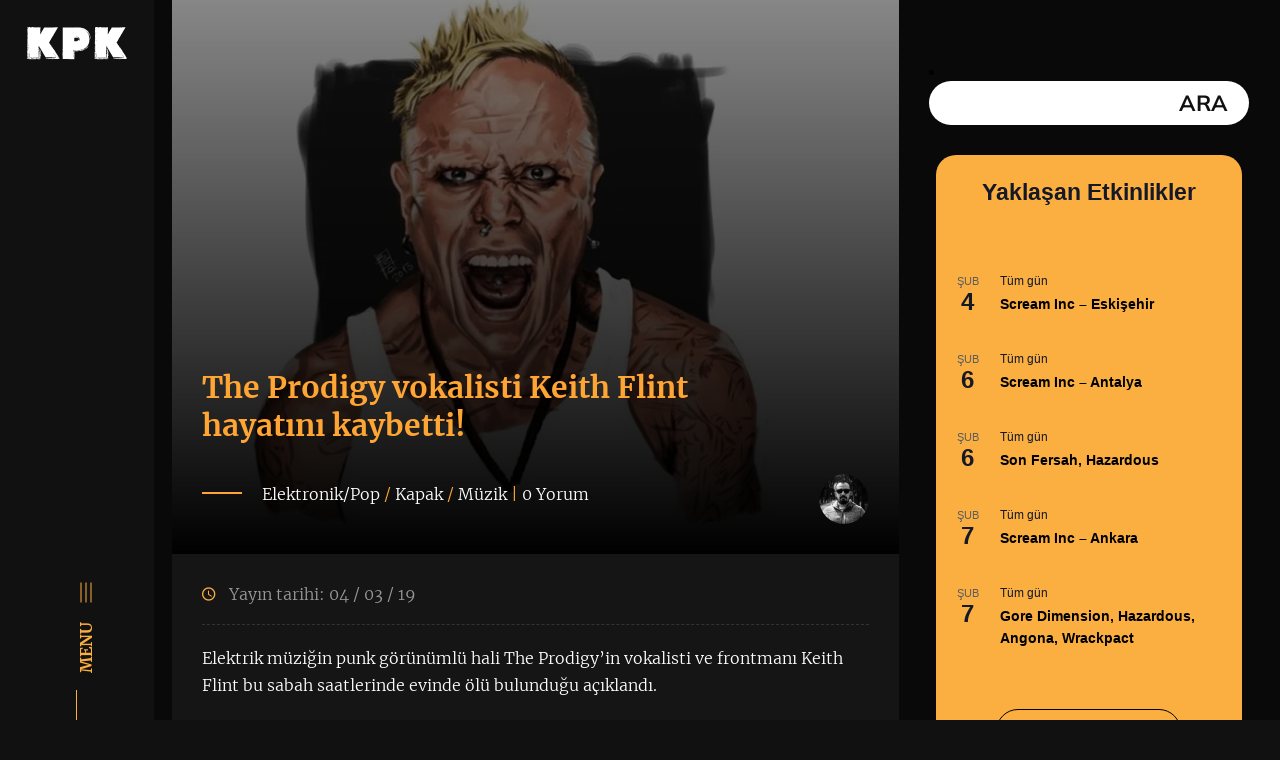

--- FILE ---
content_type: text/html; charset=UTF-8
request_url: http://www.kapakmagazin.com/the-prodigy-vokalisti-keith-flint-hayatini-kaybetti/
body_size: 29487
content:

<!doctype html>

<html lang="tr" class="no-js no-svg" itemscope 

	itemtype="http://schema.org/WebSite" >

<head>

<meta charset="UTF-8">

<title>The Prodigy vokalisti Keith Flint hayatını kaybetti! - Kapak Magazin Kapak Magazin</title>

<meta name="keywords" content="" />

<meta name="description" content="" />

<meta name="robots" content="index,follow" />

<meta name="REVISIT-AFTER" content="5 DAYS" />

<meta content="width=1000" name="viewport" />

<meta name="viewport" content="width=device-width, initial-scale=1" />

<meta name="apple-mobile-web-app-capable" content="yes" />

<meta name="apple-mobile-web-app-status-bar-style" content="black" />

<meta content="Guven Ceylan  - www.guvenceylan.net" name="Designer" />

<meta content="Guven Ceylan  - www.guvenceylan.net" name="Publisher" />

<link href="www.kapakmagazin.com" hreflang="tr" rel="alternate"/>

<link rel="apple-touch-icon-precomposed" sizes="144x144" href="http://www.kapakmagazin.com/wp-content/themes/kapakmagazin/ico/apple-touch-icon-144-precomposed.png">

<link rel="apple-touch-icon-precomposed" sizes="114x114" href="http://www.kapakmagazin.com/wp-content/themes/kapakmagazin/ico/apple-touch-icon-114-precomposed.png">

<link rel="apple-touch-icon-precomposed" sizes="72x72" href="http://www.kapakmagazin.com/wp-content/themes/kapakmagazin/ico/apple-touch-icon-72-precomposed.png">

<link rel="apple-touch-icon-precomposed" href="http://www.kapakmagazin.com/wp-content/themes/kapakmagazin/ico/apple-touch-icon-57-precomposed.png">

<link rel="shortcut icon" href="http://www.kapakmagazin.com/wp-content/themes/kapakmagazin/ico/favicon.png">



<link rel="apple-touch-icon" sizes="57x57" href="http://www.kapakmagazin.com/wp-content/themes/kapakmagazin/ico/apple-icon-57x57.png">

<link rel="apple-touch-icon" sizes="60x60" href="http://www.kapakmagazin.com/wp-content/themes/kapakmagazin/ico/apple-icon-60x60.png">

<link rel="apple-touch-icon" sizes="72x72" href="http://www.kapakmagazin.com/wp-content/themes/kapakmagazin/ico/apple-icon-72x72.png">

<link rel="apple-touch-icon" sizes="76x76" href="http://www.kapakmagazin.com/wp-content/themes/kapakmagazin/ico/apple-icon-76x76.png">

<link rel="apple-touch-icon" sizes="114x114" href="http://www.kapakmagazin.com/wp-content/themes/kapakmagazin/ico/apple-icon-114x114.png">

<link rel="apple-touch-icon" sizes="120x120" href="http://www.kapakmagazin.com/wp-content/themes/kapakmagazin/ico/apple-icon-120x120.png">

<link rel="apple-touch-icon" sizes="144x144" href="http://www.kapakmagazin.com/wp-content/themes/kapakmagazin/ico/apple-icon-144x144.png">

<link rel="apple-touch-icon" sizes="152x152" href="http://www.kapakmagazin.com/wp-content/themes/kapakmagazin/ico/apple-icon-152x152.png">

<link rel="apple-touch-icon" sizes="180x180" href="http://www.kapakmagazin.com/wp-content/themes/kapakmagazin/ico/apple-icon-180x180.png">

<link rel="icon" type="image/png" sizes="192x192"  href="http://www.kapakmagazin.com/wp-content/themes/kapakmagazin/ico/android-icon-192x192.png">

<link rel="icon" type="image/png" sizes="32x32" href="http://www.kapakmagazin.com/wp-content/themes/kapakmagazin/ico/favicon-32x32.png">

<link rel="icon" type="image/png" sizes="96x96" href="http://www.kapakmagazin.com/wp-content/themes/kapakmagazin/ico/favicon-96x96.png">

<link rel="icon" type="image/png" sizes="16x16" href="http://www.kapakmagazin.com/wp-content/themes/kapakmagazin/ico/favicon-16x16.png">

<link rel="manifest" href="http://www.kapakmagazin.com/wp-content/themes/kapakmagazin/ico/manifest.json">

<meta name="msapplication-TileColor" content="#111111">

<meta name="msapplication-TileImage" content="http://www.kapakmagazin.com/wp-content/themes/kapakmagazin/ico/ms-icon-144x144.png">

<meta name="theme-color" content="#111111">



<link rel="shortcut icon" href="http://www.kapakmagazin.com/wp-content/themes/kapakmagazin/favicon.ico" />

<link rel="icon" href="http://www.kapakmagazin.com/wp-content/themes/kapakmagazin/favicon.ico" type="image/x-icon" />

<link rel="shortcut icon" href="http://www.kapakmagazin.com/wp-content/themes/kapakmagazin/favicon.ico" />

<link rel="icon" href="favicon.ico" type="image/x-icon" />

<link rel="shortcut icon" href="favicon.ico" type="image/x-icon" />

   

  <meta name='robots' content='index, follow, max-image-preview:large, max-snippet:-1, max-video-preview:-1' />

	<!-- This site is optimized with the Yoast SEO plugin v26.8 - https://yoast.com/product/yoast-seo-wordpress/ -->
	<link rel="canonical" href="https://www.kapakmagazin.com/the-prodigy-vokalisti-keith-flint-hayatini-kaybetti/" />
	<meta property="og:locale" content="tr_TR" />
	<meta property="og:type" content="article" />
	<meta property="og:title" content="The Prodigy vokalisti Keith Flint hayatını kaybetti! - Kapak Magazin" />
	<meta property="og:description" content="Elektrik müziğin punk görünümlü hali The Prodigy&#8217;in vokalisti ve frontmanı Keith Flint [&hellip;]" />
	<meta property="og:url" content="https://www.kapakmagazin.com/the-prodigy-vokalisti-keith-flint-hayatini-kaybetti/" />
	<meta property="og:site_name" content="Kapak Magazin" />
	<meta property="article:author" content="https://www.facebook.com/guvenceylan" />
	<meta property="article:published_time" content="2019-03-04T15:12:11+00:00" />
	<meta property="article:modified_time" content="2019-03-04T16:15:12+00:00" />
	<meta property="og:image" content="https://www.kapakmagazin.com/wp-content/uploads/The-Prodigy-Keith-Flint.jpg" />
	<meta property="og:image:width" content="1200" />
	<meta property="og:image:height" content="1000" />
	<meta property="og:image:type" content="image/jpeg" />
	<meta name="author" content="GlooM" />
	<meta name="twitter:card" content="summary_large_image" />
	<meta name="twitter:creator" content="@https://www.twitter.com/gloomart" />
	<meta name="twitter:label1" content="Yazan:" />
	<meta name="twitter:data1" content="GlooM" />
	<script type="application/ld+json" class="yoast-schema-graph">{"@context":"https://schema.org","@graph":[{"@type":"Article","@id":"https://www.kapakmagazin.com/the-prodigy-vokalisti-keith-flint-hayatini-kaybetti/#article","isPartOf":{"@id":"https://www.kapakmagazin.com/the-prodigy-vokalisti-keith-flint-hayatini-kaybetti/"},"author":{"name":"GlooM","@id":"https://www.kapakmagazin.com/#/schema/person/77350ea3169f43e4da7a8eacc9c0003f"},"headline":"The Prodigy vokalisti Keith Flint hayatını kaybetti!","datePublished":"2019-03-04T15:12:11+00:00","dateModified":"2019-03-04T16:15:12+00:00","mainEntityOfPage":{"@id":"https://www.kapakmagazin.com/the-prodigy-vokalisti-keith-flint-hayatini-kaybetti/"},"wordCount":70,"commentCount":0,"publisher":{"@id":"https://www.kapakmagazin.com/#organization"},"image":{"@id":"https://www.kapakmagazin.com/the-prodigy-vokalisti-keith-flint-hayatini-kaybetti/#primaryimage"},"thumbnailUrl":"https://www.kapakmagazin.com/wp-content/uploads/The-Prodigy-Keith-Flint.jpg","keywords":["Keith Flint","Keith Flint dead","Keith Flint öldü","Keith Flint rip","The Prodigy","The Prodigy 2019"],"articleSection":["Elektronik/Pop","Kapak","Müzik"],"inLanguage":"tr","potentialAction":[{"@type":"CommentAction","name":"Comment","target":["https://www.kapakmagazin.com/the-prodigy-vokalisti-keith-flint-hayatini-kaybetti/#respond"]}]},{"@type":"WebPage","@id":"https://www.kapakmagazin.com/the-prodigy-vokalisti-keith-flint-hayatini-kaybetti/","url":"https://www.kapakmagazin.com/the-prodigy-vokalisti-keith-flint-hayatini-kaybetti/","name":"The Prodigy vokalisti Keith Flint hayatını kaybetti! - Kapak Magazin","isPartOf":{"@id":"https://www.kapakmagazin.com/#website"},"primaryImageOfPage":{"@id":"https://www.kapakmagazin.com/the-prodigy-vokalisti-keith-flint-hayatini-kaybetti/#primaryimage"},"image":{"@id":"https://www.kapakmagazin.com/the-prodigy-vokalisti-keith-flint-hayatini-kaybetti/#primaryimage"},"thumbnailUrl":"https://www.kapakmagazin.com/wp-content/uploads/The-Prodigy-Keith-Flint.jpg","datePublished":"2019-03-04T15:12:11+00:00","dateModified":"2019-03-04T16:15:12+00:00","breadcrumb":{"@id":"https://www.kapakmagazin.com/the-prodigy-vokalisti-keith-flint-hayatini-kaybetti/#breadcrumb"},"inLanguage":"tr","potentialAction":[{"@type":"ReadAction","target":["https://www.kapakmagazin.com/the-prodigy-vokalisti-keith-flint-hayatini-kaybetti/"]}]},{"@type":"ImageObject","inLanguage":"tr","@id":"https://www.kapakmagazin.com/the-prodigy-vokalisti-keith-flint-hayatini-kaybetti/#primaryimage","url":"https://www.kapakmagazin.com/wp-content/uploads/The-Prodigy-Keith-Flint.jpg","contentUrl":"https://www.kapakmagazin.com/wp-content/uploads/The-Prodigy-Keith-Flint.jpg","width":1200,"height":1000},{"@type":"BreadcrumbList","@id":"https://www.kapakmagazin.com/the-prodigy-vokalisti-keith-flint-hayatini-kaybetti/#breadcrumb","itemListElement":[{"@type":"ListItem","position":1,"name":"Ana sayfa","item":"https://www.kapakmagazin.com/"},{"@type":"ListItem","position":2,"name":"The Prodigy vokalisti Keith Flint hayatını kaybetti!"}]},{"@type":"WebSite","@id":"https://www.kapakmagazin.com/#website","url":"https://www.kapakmagazin.com/","name":"Kapak Magazin","description":"Rock ve Metal Müzik Haberleri, Sinema ve Dizi gündemi","publisher":{"@id":"https://www.kapakmagazin.com/#organization"},"potentialAction":[{"@type":"SearchAction","target":{"@type":"EntryPoint","urlTemplate":"https://www.kapakmagazin.com/?s={search_term_string}"},"query-input":{"@type":"PropertyValueSpecification","valueRequired":true,"valueName":"search_term_string"}}],"inLanguage":"tr"},{"@type":"Organization","@id":"https://www.kapakmagazin.com/#organization","name":"Kapak Magazin","url":"https://www.kapakmagazin.com/","logo":{"@type":"ImageObject","inLanguage":"tr","@id":"https://www.kapakmagazin.com/#/schema/logo/image/","url":"https://www.kapakmagazin.com/wp-content/uploads/kapakmagazin.jpg","contentUrl":"https://www.kapakmagazin.com/wp-content/uploads/kapakmagazin.jpg","width":1200,"height":666,"caption":"Kapak Magazin"},"image":{"@id":"https://www.kapakmagazin.com/#/schema/logo/image/"}},{"@type":"Person","@id":"https://www.kapakmagazin.com/#/schema/person/77350ea3169f43e4da7a8eacc9c0003f","name":"GlooM","image":{"@type":"ImageObject","inLanguage":"tr","@id":"https://www.kapakmagazin.com/#/schema/person/image/","url":"https://www.kapakmagazin.com/wp-content/uploads/cropped-gxc_400x400-96x96.jpg","contentUrl":"https://www.kapakmagazin.com/wp-content/uploads/cropped-gxc_400x400-96x96.jpg","caption":"GlooM"},"description":"Metalhead designer &amp; photographer www.guvenceylan.net","sameAs":["http://www.guvenceylan.net","https://www.facebook.com/guvenceylan","https://www.instagram.com/guvenceylan","https://x.com/https://www.twitter.com/gloomart"],"url":"https://www.kapakmagazin.com/author/gloom/"}]}</script>
	<!-- / Yoast SEO plugin. -->


<link rel='dns-prefetch' href='//www.googletagmanager.com' />
<link rel="alternate" type="application/rss+xml" title="Kapak Magazin &raquo; The Prodigy vokalisti Keith Flint hayatını kaybetti! yorum akışı" href="https://www.kapakmagazin.com/the-prodigy-vokalisti-keith-flint-hayatini-kaybetti/feed/" />
<link rel="alternate" title="oEmbed (JSON)" type="application/json+oembed" href="https://www.kapakmagazin.com/wp-json/oembed/1.0/embed?url=https%3A%2F%2Fwww.kapakmagazin.com%2Fthe-prodigy-vokalisti-keith-flint-hayatini-kaybetti%2F" />
<link rel="alternate" title="oEmbed (XML)" type="text/xml+oembed" href="https://www.kapakmagazin.com/wp-json/oembed/1.0/embed?url=https%3A%2F%2Fwww.kapakmagazin.com%2Fthe-prodigy-vokalisti-keith-flint-hayatini-kaybetti%2F&#038;format=xml" />
		<style>
			.lazyload,
			.lazyloading {
				max-width: 100%;
			}
		</style>
		<style id='wp-img-auto-sizes-contain-inline-css' type='text/css'>
img:is([sizes=auto i],[sizes^="auto," i]){contain-intrinsic-size:3000px 1500px}
/*# sourceURL=wp-img-auto-sizes-contain-inline-css */
</style>
<style id='wp-emoji-styles-inline-css' type='text/css'>

	img.wp-smiley, img.emoji {
		display: inline !important;
		border: none !important;
		box-shadow: none !important;
		height: 1em !important;
		width: 1em !important;
		margin: 0 0.07em !important;
		vertical-align: -0.1em !important;
		background: none !important;
		padding: 0 !important;
	}
/*# sourceURL=wp-emoji-styles-inline-css */
</style>
<link rel='stylesheet' id='wp-block-library-css' href='http://www.kapakmagazin.com/wp-includes/css/dist/block-library/style.min.css?ver=6.9' type='text/css' media='all' />
<style id='wp-block-image-inline-css' type='text/css'>
.wp-block-image>a,.wp-block-image>figure>a{display:inline-block}.wp-block-image img{box-sizing:border-box;height:auto;max-width:100%;vertical-align:bottom}@media not (prefers-reduced-motion){.wp-block-image img.hide{visibility:hidden}.wp-block-image img.show{animation:show-content-image .4s}}.wp-block-image[style*=border-radius] img,.wp-block-image[style*=border-radius]>a{border-radius:inherit}.wp-block-image.has-custom-border img{box-sizing:border-box}.wp-block-image.aligncenter{text-align:center}.wp-block-image.alignfull>a,.wp-block-image.alignwide>a{width:100%}.wp-block-image.alignfull img,.wp-block-image.alignwide img{height:auto;width:100%}.wp-block-image .aligncenter,.wp-block-image .alignleft,.wp-block-image .alignright,.wp-block-image.aligncenter,.wp-block-image.alignleft,.wp-block-image.alignright{display:table}.wp-block-image .aligncenter>figcaption,.wp-block-image .alignleft>figcaption,.wp-block-image .alignright>figcaption,.wp-block-image.aligncenter>figcaption,.wp-block-image.alignleft>figcaption,.wp-block-image.alignright>figcaption{caption-side:bottom;display:table-caption}.wp-block-image .alignleft{float:left;margin:.5em 1em .5em 0}.wp-block-image .alignright{float:right;margin:.5em 0 .5em 1em}.wp-block-image .aligncenter{margin-left:auto;margin-right:auto}.wp-block-image :where(figcaption){margin-bottom:1em;margin-top:.5em}.wp-block-image.is-style-circle-mask img{border-radius:9999px}@supports ((-webkit-mask-image:none) or (mask-image:none)) or (-webkit-mask-image:none){.wp-block-image.is-style-circle-mask img{border-radius:0;-webkit-mask-image:url('data:image/svg+xml;utf8,<svg viewBox="0 0 100 100" xmlns="http://www.w3.org/2000/svg"><circle cx="50" cy="50" r="50"/></svg>');mask-image:url('data:image/svg+xml;utf8,<svg viewBox="0 0 100 100" xmlns="http://www.w3.org/2000/svg"><circle cx="50" cy="50" r="50"/></svg>');mask-mode:alpha;-webkit-mask-position:center;mask-position:center;-webkit-mask-repeat:no-repeat;mask-repeat:no-repeat;-webkit-mask-size:contain;mask-size:contain}}:root :where(.wp-block-image.is-style-rounded img,.wp-block-image .is-style-rounded img){border-radius:9999px}.wp-block-image figure{margin:0}.wp-lightbox-container{display:flex;flex-direction:column;position:relative}.wp-lightbox-container img{cursor:zoom-in}.wp-lightbox-container img:hover+button{opacity:1}.wp-lightbox-container button{align-items:center;backdrop-filter:blur(16px) saturate(180%);background-color:#5a5a5a40;border:none;border-radius:4px;cursor:zoom-in;display:flex;height:20px;justify-content:center;opacity:0;padding:0;position:absolute;right:16px;text-align:center;top:16px;width:20px;z-index:100}@media not (prefers-reduced-motion){.wp-lightbox-container button{transition:opacity .2s ease}}.wp-lightbox-container button:focus-visible{outline:3px auto #5a5a5a40;outline:3px auto -webkit-focus-ring-color;outline-offset:3px}.wp-lightbox-container button:hover{cursor:pointer;opacity:1}.wp-lightbox-container button:focus{opacity:1}.wp-lightbox-container button:focus,.wp-lightbox-container button:hover,.wp-lightbox-container button:not(:hover):not(:active):not(.has-background){background-color:#5a5a5a40;border:none}.wp-lightbox-overlay{box-sizing:border-box;cursor:zoom-out;height:100vh;left:0;overflow:hidden;position:fixed;top:0;visibility:hidden;width:100%;z-index:100000}.wp-lightbox-overlay .close-button{align-items:center;cursor:pointer;display:flex;justify-content:center;min-height:40px;min-width:40px;padding:0;position:absolute;right:calc(env(safe-area-inset-right) + 16px);top:calc(env(safe-area-inset-top) + 16px);z-index:5000000}.wp-lightbox-overlay .close-button:focus,.wp-lightbox-overlay .close-button:hover,.wp-lightbox-overlay .close-button:not(:hover):not(:active):not(.has-background){background:none;border:none}.wp-lightbox-overlay .lightbox-image-container{height:var(--wp--lightbox-container-height);left:50%;overflow:hidden;position:absolute;top:50%;transform:translate(-50%,-50%);transform-origin:top left;width:var(--wp--lightbox-container-width);z-index:9999999999}.wp-lightbox-overlay .wp-block-image{align-items:center;box-sizing:border-box;display:flex;height:100%;justify-content:center;margin:0;position:relative;transform-origin:0 0;width:100%;z-index:3000000}.wp-lightbox-overlay .wp-block-image img{height:var(--wp--lightbox-image-height);min-height:var(--wp--lightbox-image-height);min-width:var(--wp--lightbox-image-width);width:var(--wp--lightbox-image-width)}.wp-lightbox-overlay .wp-block-image figcaption{display:none}.wp-lightbox-overlay button{background:none;border:none}.wp-lightbox-overlay .scrim{background-color:#fff;height:100%;opacity:.9;position:absolute;width:100%;z-index:2000000}.wp-lightbox-overlay.active{visibility:visible}@media not (prefers-reduced-motion){.wp-lightbox-overlay.active{animation:turn-on-visibility .25s both}.wp-lightbox-overlay.active img{animation:turn-on-visibility .35s both}.wp-lightbox-overlay.show-closing-animation:not(.active){animation:turn-off-visibility .35s both}.wp-lightbox-overlay.show-closing-animation:not(.active) img{animation:turn-off-visibility .25s both}.wp-lightbox-overlay.zoom.active{animation:none;opacity:1;visibility:visible}.wp-lightbox-overlay.zoom.active .lightbox-image-container{animation:lightbox-zoom-in .4s}.wp-lightbox-overlay.zoom.active .lightbox-image-container img{animation:none}.wp-lightbox-overlay.zoom.active .scrim{animation:turn-on-visibility .4s forwards}.wp-lightbox-overlay.zoom.show-closing-animation:not(.active){animation:none}.wp-lightbox-overlay.zoom.show-closing-animation:not(.active) .lightbox-image-container{animation:lightbox-zoom-out .4s}.wp-lightbox-overlay.zoom.show-closing-animation:not(.active) .lightbox-image-container img{animation:none}.wp-lightbox-overlay.zoom.show-closing-animation:not(.active) .scrim{animation:turn-off-visibility .4s forwards}}@keyframes show-content-image{0%{visibility:hidden}99%{visibility:hidden}to{visibility:visible}}@keyframes turn-on-visibility{0%{opacity:0}to{opacity:1}}@keyframes turn-off-visibility{0%{opacity:1;visibility:visible}99%{opacity:0;visibility:visible}to{opacity:0;visibility:hidden}}@keyframes lightbox-zoom-in{0%{transform:translate(calc((-100vw + var(--wp--lightbox-scrollbar-width))/2 + var(--wp--lightbox-initial-left-position)),calc(-50vh + var(--wp--lightbox-initial-top-position))) scale(var(--wp--lightbox-scale))}to{transform:translate(-50%,-50%) scale(1)}}@keyframes lightbox-zoom-out{0%{transform:translate(-50%,-50%) scale(1);visibility:visible}99%{visibility:visible}to{transform:translate(calc((-100vw + var(--wp--lightbox-scrollbar-width))/2 + var(--wp--lightbox-initial-left-position)),calc(-50vh + var(--wp--lightbox-initial-top-position))) scale(var(--wp--lightbox-scale));visibility:hidden}}
/*# sourceURL=http://www.kapakmagazin.com/wp-includes/blocks/image/style.min.css */
</style>
<style id='global-styles-inline-css' type='text/css'>
:root{--wp--preset--aspect-ratio--square: 1;--wp--preset--aspect-ratio--4-3: 4/3;--wp--preset--aspect-ratio--3-4: 3/4;--wp--preset--aspect-ratio--3-2: 3/2;--wp--preset--aspect-ratio--2-3: 2/3;--wp--preset--aspect-ratio--16-9: 16/9;--wp--preset--aspect-ratio--9-16: 9/16;--wp--preset--color--black: #000000;--wp--preset--color--cyan-bluish-gray: #abb8c3;--wp--preset--color--white: #ffffff;--wp--preset--color--pale-pink: #f78da7;--wp--preset--color--vivid-red: #cf2e2e;--wp--preset--color--luminous-vivid-orange: #ff6900;--wp--preset--color--luminous-vivid-amber: #fcb900;--wp--preset--color--light-green-cyan: #7bdcb5;--wp--preset--color--vivid-green-cyan: #00d084;--wp--preset--color--pale-cyan-blue: #8ed1fc;--wp--preset--color--vivid-cyan-blue: #0693e3;--wp--preset--color--vivid-purple: #9b51e0;--wp--preset--gradient--vivid-cyan-blue-to-vivid-purple: linear-gradient(135deg,rgb(6,147,227) 0%,rgb(155,81,224) 100%);--wp--preset--gradient--light-green-cyan-to-vivid-green-cyan: linear-gradient(135deg,rgb(122,220,180) 0%,rgb(0,208,130) 100%);--wp--preset--gradient--luminous-vivid-amber-to-luminous-vivid-orange: linear-gradient(135deg,rgb(252,185,0) 0%,rgb(255,105,0) 100%);--wp--preset--gradient--luminous-vivid-orange-to-vivid-red: linear-gradient(135deg,rgb(255,105,0) 0%,rgb(207,46,46) 100%);--wp--preset--gradient--very-light-gray-to-cyan-bluish-gray: linear-gradient(135deg,rgb(238,238,238) 0%,rgb(169,184,195) 100%);--wp--preset--gradient--cool-to-warm-spectrum: linear-gradient(135deg,rgb(74,234,220) 0%,rgb(151,120,209) 20%,rgb(207,42,186) 40%,rgb(238,44,130) 60%,rgb(251,105,98) 80%,rgb(254,248,76) 100%);--wp--preset--gradient--blush-light-purple: linear-gradient(135deg,rgb(255,206,236) 0%,rgb(152,150,240) 100%);--wp--preset--gradient--blush-bordeaux: linear-gradient(135deg,rgb(254,205,165) 0%,rgb(254,45,45) 50%,rgb(107,0,62) 100%);--wp--preset--gradient--luminous-dusk: linear-gradient(135deg,rgb(255,203,112) 0%,rgb(199,81,192) 50%,rgb(65,88,208) 100%);--wp--preset--gradient--pale-ocean: linear-gradient(135deg,rgb(255,245,203) 0%,rgb(182,227,212) 50%,rgb(51,167,181) 100%);--wp--preset--gradient--electric-grass: linear-gradient(135deg,rgb(202,248,128) 0%,rgb(113,206,126) 100%);--wp--preset--gradient--midnight: linear-gradient(135deg,rgb(2,3,129) 0%,rgb(40,116,252) 100%);--wp--preset--font-size--small: 13px;--wp--preset--font-size--medium: 20px;--wp--preset--font-size--large: 36px;--wp--preset--font-size--x-large: 42px;--wp--preset--spacing--20: 0.44rem;--wp--preset--spacing--30: 0.67rem;--wp--preset--spacing--40: 1rem;--wp--preset--spacing--50: 1.5rem;--wp--preset--spacing--60: 2.25rem;--wp--preset--spacing--70: 3.38rem;--wp--preset--spacing--80: 5.06rem;--wp--preset--shadow--natural: 6px 6px 9px rgba(0, 0, 0, 0.2);--wp--preset--shadow--deep: 12px 12px 50px rgba(0, 0, 0, 0.4);--wp--preset--shadow--sharp: 6px 6px 0px rgba(0, 0, 0, 0.2);--wp--preset--shadow--outlined: 6px 6px 0px -3px rgb(255, 255, 255), 6px 6px rgb(0, 0, 0);--wp--preset--shadow--crisp: 6px 6px 0px rgb(0, 0, 0);}:where(.is-layout-flex){gap: 0.5em;}:where(.is-layout-grid){gap: 0.5em;}body .is-layout-flex{display: flex;}.is-layout-flex{flex-wrap: wrap;align-items: center;}.is-layout-flex > :is(*, div){margin: 0;}body .is-layout-grid{display: grid;}.is-layout-grid > :is(*, div){margin: 0;}:where(.wp-block-columns.is-layout-flex){gap: 2em;}:where(.wp-block-columns.is-layout-grid){gap: 2em;}:where(.wp-block-post-template.is-layout-flex){gap: 1.25em;}:where(.wp-block-post-template.is-layout-grid){gap: 1.25em;}.has-black-color{color: var(--wp--preset--color--black) !important;}.has-cyan-bluish-gray-color{color: var(--wp--preset--color--cyan-bluish-gray) !important;}.has-white-color{color: var(--wp--preset--color--white) !important;}.has-pale-pink-color{color: var(--wp--preset--color--pale-pink) !important;}.has-vivid-red-color{color: var(--wp--preset--color--vivid-red) !important;}.has-luminous-vivid-orange-color{color: var(--wp--preset--color--luminous-vivid-orange) !important;}.has-luminous-vivid-amber-color{color: var(--wp--preset--color--luminous-vivid-amber) !important;}.has-light-green-cyan-color{color: var(--wp--preset--color--light-green-cyan) !important;}.has-vivid-green-cyan-color{color: var(--wp--preset--color--vivid-green-cyan) !important;}.has-pale-cyan-blue-color{color: var(--wp--preset--color--pale-cyan-blue) !important;}.has-vivid-cyan-blue-color{color: var(--wp--preset--color--vivid-cyan-blue) !important;}.has-vivid-purple-color{color: var(--wp--preset--color--vivid-purple) !important;}.has-black-background-color{background-color: var(--wp--preset--color--black) !important;}.has-cyan-bluish-gray-background-color{background-color: var(--wp--preset--color--cyan-bluish-gray) !important;}.has-white-background-color{background-color: var(--wp--preset--color--white) !important;}.has-pale-pink-background-color{background-color: var(--wp--preset--color--pale-pink) !important;}.has-vivid-red-background-color{background-color: var(--wp--preset--color--vivid-red) !important;}.has-luminous-vivid-orange-background-color{background-color: var(--wp--preset--color--luminous-vivid-orange) !important;}.has-luminous-vivid-amber-background-color{background-color: var(--wp--preset--color--luminous-vivid-amber) !important;}.has-light-green-cyan-background-color{background-color: var(--wp--preset--color--light-green-cyan) !important;}.has-vivid-green-cyan-background-color{background-color: var(--wp--preset--color--vivid-green-cyan) !important;}.has-pale-cyan-blue-background-color{background-color: var(--wp--preset--color--pale-cyan-blue) !important;}.has-vivid-cyan-blue-background-color{background-color: var(--wp--preset--color--vivid-cyan-blue) !important;}.has-vivid-purple-background-color{background-color: var(--wp--preset--color--vivid-purple) !important;}.has-black-border-color{border-color: var(--wp--preset--color--black) !important;}.has-cyan-bluish-gray-border-color{border-color: var(--wp--preset--color--cyan-bluish-gray) !important;}.has-white-border-color{border-color: var(--wp--preset--color--white) !important;}.has-pale-pink-border-color{border-color: var(--wp--preset--color--pale-pink) !important;}.has-vivid-red-border-color{border-color: var(--wp--preset--color--vivid-red) !important;}.has-luminous-vivid-orange-border-color{border-color: var(--wp--preset--color--luminous-vivid-orange) !important;}.has-luminous-vivid-amber-border-color{border-color: var(--wp--preset--color--luminous-vivid-amber) !important;}.has-light-green-cyan-border-color{border-color: var(--wp--preset--color--light-green-cyan) !important;}.has-vivid-green-cyan-border-color{border-color: var(--wp--preset--color--vivid-green-cyan) !important;}.has-pale-cyan-blue-border-color{border-color: var(--wp--preset--color--pale-cyan-blue) !important;}.has-vivid-cyan-blue-border-color{border-color: var(--wp--preset--color--vivid-cyan-blue) !important;}.has-vivid-purple-border-color{border-color: var(--wp--preset--color--vivid-purple) !important;}.has-vivid-cyan-blue-to-vivid-purple-gradient-background{background: var(--wp--preset--gradient--vivid-cyan-blue-to-vivid-purple) !important;}.has-light-green-cyan-to-vivid-green-cyan-gradient-background{background: var(--wp--preset--gradient--light-green-cyan-to-vivid-green-cyan) !important;}.has-luminous-vivid-amber-to-luminous-vivid-orange-gradient-background{background: var(--wp--preset--gradient--luminous-vivid-amber-to-luminous-vivid-orange) !important;}.has-luminous-vivid-orange-to-vivid-red-gradient-background{background: var(--wp--preset--gradient--luminous-vivid-orange-to-vivid-red) !important;}.has-very-light-gray-to-cyan-bluish-gray-gradient-background{background: var(--wp--preset--gradient--very-light-gray-to-cyan-bluish-gray) !important;}.has-cool-to-warm-spectrum-gradient-background{background: var(--wp--preset--gradient--cool-to-warm-spectrum) !important;}.has-blush-light-purple-gradient-background{background: var(--wp--preset--gradient--blush-light-purple) !important;}.has-blush-bordeaux-gradient-background{background: var(--wp--preset--gradient--blush-bordeaux) !important;}.has-luminous-dusk-gradient-background{background: var(--wp--preset--gradient--luminous-dusk) !important;}.has-pale-ocean-gradient-background{background: var(--wp--preset--gradient--pale-ocean) !important;}.has-electric-grass-gradient-background{background: var(--wp--preset--gradient--electric-grass) !important;}.has-midnight-gradient-background{background: var(--wp--preset--gradient--midnight) !important;}.has-small-font-size{font-size: var(--wp--preset--font-size--small) !important;}.has-medium-font-size{font-size: var(--wp--preset--font-size--medium) !important;}.has-large-font-size{font-size: var(--wp--preset--font-size--large) !important;}.has-x-large-font-size{font-size: var(--wp--preset--font-size--x-large) !important;}
/*# sourceURL=global-styles-inline-css */
</style>

<style id='classic-theme-styles-inline-css' type='text/css'>
/*! This file is auto-generated */
.wp-block-button__link{color:#fff;background-color:#32373c;border-radius:9999px;box-shadow:none;text-decoration:none;padding:calc(.667em + 2px) calc(1.333em + 2px);font-size:1.125em}.wp-block-file__button{background:#32373c;color:#fff;text-decoration:none}
/*# sourceURL=/wp-includes/css/classic-themes.min.css */
</style>
<link rel='stylesheet' id='gcrid-css' href='http://www.kapakmagazin.com/wp-content/themes/kapakmagazin/css/gcrid.css?v=2106202501&#038;ver=1.0.0' type='text/css' media='all' />
<link rel='stylesheet' id='reset-css' href='http://www.kapakmagazin.com/wp-content/themes/kapakmagazin/css/reset.css?v=21052025&#038;ver=1.0.0' type='text/css' media='all' />
<link rel='stylesheet' id='fontawesome-css' href='http://www.kapakmagazin.com/wp-content/themes/kapakmagazin/css/font-awesome.min.css?ver=1.0.0' type='text/css' media='all' />
<link rel='stylesheet' id='materialdesign-css' href='http://www.kapakmagazin.com/wp-content/themes/kapakmagazin/css/material-design-iconic-font.min.css?ver=1.0.0' type='text/css' media='all' />
<link rel='stylesheet' id='mCustomScrollbar-css' href='http://www.kapakmagazin.com/wp-content/themes/kapakmagazin/css/jquery.mCustomScrollbar.css?ver=1.0.0' type='text/css' media='all' />
<link rel='stylesheet' id='mobile-css' href='http://www.kapakmagazin.com/wp-content/themes/kapakmagazin/css/mobile.css?ver=1.0.0' type='text/css' media='all' />
<link rel='stylesheet' id='swiper-css' href='http://www.kapakmagazin.com/wp-content/themes/kapakmagazin/css/swiper.css?ver=1.0.0' type='text/css' media='all' />
<link rel='stylesheet' id='top-css' href='http://www.kapakmagazin.com/wp-content/themes/kapakmagazin/css/top.css?ver=1.0.0' type='text/css' media='all' />
<link rel='stylesheet' id='animations-css' href='http://www.kapakmagazin.com/wp-content/themes/kapakmagazin/css/animations.css?ver=1.0.0' type='text/css' media='all' />
<link rel='stylesheet' id='wp-block-paragraph-css' href='http://www.kapakmagazin.com/wp-includes/blocks/paragraph/style.min.css?ver=6.9' type='text/css' media='all' />
<script type="text/javascript" src="http://www.kapakmagazin.com/wp-includes/js/jquery/jquery.min.js?ver=3.7.1" id="jquery-core-js"></script>
<script type="text/javascript" src="http://www.kapakmagazin.com/wp-includes/js/jquery/jquery-migrate.min.js?ver=3.4.1" id="jquery-migrate-js"></script>
<script type="text/javascript" src="http://www.kapakmagazin.com/wp-content/themes/kapakmagazin/js/modernizr.custom.js?ver=1.0" id="modernizr-js"></script>
<script type="text/javascript" src="http://www.kapakmagazin.com/wp-content/themes/kapakmagazin/js/mobilmenu.js?ver=1.0" id="mobilmenu-js"></script>
<script type="text/javascript" src="http://www.kapakmagazin.com/wp-content/themes/kapakmagazin/js/jquery.mCustomScrollbar.concat.min.js?ver=1.0" id="mCustomScrollbar-js"></script>
<script type="text/javascript" src="http://www.kapakmagazin.com/wp-content/themes/kapakmagazin/js/top.js?ver=1.0" id="top-js"></script>
<script type="text/javascript" src="http://www.kapakmagazin.com/wp-content/themes/kapakmagazin/js/fullheight.js?ver=1.0" id="fullheight-js"></script>
<script type="text/javascript" src="http://www.kapakmagazin.com/wp-content/themes/kapakmagazin/js/pageloader.js?ver=1.0" id="pageloader-js"></script>
<script type="text/javascript" src="http://www.kapakmagazin.com/wp-content/themes/kapakmagazin/js/animate_ayar.js?ver=1.0" id="animate_ayar-js"></script>

<!-- Site Kit tarafından eklenen Google etiketi (gtag.js) snippet&#039;i -->
<!-- Google Analytics snippet added by Site Kit -->
<script type="text/javascript" src="https://www.googletagmanager.com/gtag/js?id=GT-MBH4JPXL" id="google_gtagjs-js" async></script>
<script type="text/javascript" id="google_gtagjs-js-after">
/* <![CDATA[ */
window.dataLayer = window.dataLayer || [];function gtag(){dataLayer.push(arguments);}
gtag("set","linker",{"domains":["www.kapakmagazin.com"]});
gtag("js", new Date());
gtag("set", "developer_id.dZTNiMT", true);
gtag("config", "GT-MBH4JPXL", {"googlesitekit_post_type":"post"});
 window._googlesitekit = window._googlesitekit || {}; window._googlesitekit.throttledEvents = []; window._googlesitekit.gtagEvent = (name, data) => { var key = JSON.stringify( { name, data } ); if ( !! window._googlesitekit.throttledEvents[ key ] ) { return; } window._googlesitekit.throttledEvents[ key ] = true; setTimeout( () => { delete window._googlesitekit.throttledEvents[ key ]; }, 5 ); gtag( "event", name, { ...data, event_source: "site-kit" } ); }; 
//# sourceURL=google_gtagjs-js-after
/* ]]> */
</script>
<link rel="https://api.w.org/" href="https://www.kapakmagazin.com/wp-json/" /><link rel="alternate" title="JSON" type="application/json" href="https://www.kapakmagazin.com/wp-json/wp/v2/posts/11912" /><link rel="EditURI" type="application/rsd+xml" title="RSD" href="https://www.kapakmagazin.com/xmlrpc.php?rsd" />
<meta name="generator" content="WordPress 6.9" />
<link rel='shortlink' href='https://www.kapakmagazin.com/?p=11912' />
<meta name="generator" content="Site Kit by Google 1.171.0" /><meta name="onesignal-plugin" content="wordpress-3.8.0">
  <script src="https://cdn.onesignal.com/sdks/web/v16/OneSignalSDK.page.js" defer></script>
  <script>
          window.OneSignalDeferred = window.OneSignalDeferred || [];
          OneSignalDeferred.push(async function(OneSignal) {
            await OneSignal.init({
              appId: "69e995d7-98ae-453d-afaf-89a4592c0cf7",
              serviceWorkerOverrideForTypical: true,
              path: "http://www.kapakmagazin.com/wp-content/plugins/onesignal-free-web-push-notifications/sdk_files/",
              serviceWorkerParam: { scope: "/wp-content/plugins/onesignal-free-web-push-notifications/sdk_files/push/onesignal/" },
              serviceWorkerPath: "OneSignalSDKWorker.js",
            });
          });

          // Unregister the legacy OneSignal service worker to prevent scope conflicts
          if (navigator.serviceWorker) {
            navigator.serviceWorker.getRegistrations().then((registrations) => {
              // Iterate through all registered service workers
              registrations.forEach((registration) => {
                // Check the script URL to identify the specific service worker
                if (registration.active && registration.active.scriptURL.includes('OneSignalSDKWorker.js.php')) {
                  // Unregister the service worker
                  registration.unregister().then((success) => {
                    if (success) {
                      console.log('OneSignalSW: Successfully unregistered:', registration.active.scriptURL);
                    } else {
                      console.log('OneSignalSW: Failed to unregister:', registration.active.scriptURL);
                    }
                  });
                }
              });
            }).catch((error) => {
              console.error('Error fetching service worker registrations:', error);
            });
        }
        </script>
<script>document.createElement( "picture" );if(!window.HTMLPictureElement && document.addEventListener) {window.addEventListener("DOMContentLoaded", function() {var s = document.createElement("script");s.src = "http://www.kapakmagazin.com/wp-content/plugins/webp-express/js/picturefill.min.js";document.body.appendChild(s);});}</script><meta name="tec-api-version" content="v1"><meta name="tec-api-origin" content="https://www.kapakmagazin.com"><link rel="alternate" href="https://www.kapakmagazin.com/wp-json/tribe/events/v1/" />		<script>
			document.documentElement.className = document.documentElement.className.replace('no-js', 'js');
		</script>
				<style>
			.no-js img.lazyload {
				display: none;
			}

			figure.wp-block-image img.lazyloading {
				min-width: 150px;
			}

			.lazyload,
			.lazyloading {
				--smush-placeholder-width: 100px;
				--smush-placeholder-aspect-ratio: 1/1;
				width: var(--smush-image-width, var(--smush-placeholder-width)) !important;
				aspect-ratio: var(--smush-image-aspect-ratio, var(--smush-placeholder-aspect-ratio)) !important;
			}

						.lazyload, .lazyloading {
				opacity: 0;
			}

			.lazyloaded {
				opacity: 1;
				transition: opacity 400ms;
				transition-delay: 0ms;
			}

					</style>
		
<!-- Site Kit tarafından eklenen Google AdSense meta etiketleri -->
<meta name="google-adsense-platform-account" content="ca-host-pub-2644536267352236">
<meta name="google-adsense-platform-domain" content="sitekit.withgoogle.com">
<!-- Site Kit tarafından eklenen Google AdSense meta etiketlerine son verin -->
<style type="text/css">.saboxplugin-wrap{-webkit-box-sizing:border-box;-moz-box-sizing:border-box;-ms-box-sizing:border-box;box-sizing:border-box;border:1px solid #eee;width:100%;clear:both;display:block;overflow:hidden;word-wrap:break-word;position:relative}.saboxplugin-wrap .saboxplugin-gravatar{float:left;padding:0 20px 20px 20px}.saboxplugin-wrap .saboxplugin-gravatar img{max-width:100px;height:auto;border-radius:0;}.saboxplugin-wrap .saboxplugin-authorname{font-size:18px;line-height:1;margin:20px 0 0 20px;display:block}.saboxplugin-wrap .saboxplugin-authorname a{text-decoration:none}.saboxplugin-wrap .saboxplugin-authorname a:focus{outline:0}.saboxplugin-wrap .saboxplugin-desc{display:block;margin:5px 20px}.saboxplugin-wrap .saboxplugin-desc a{text-decoration:underline}.saboxplugin-wrap .saboxplugin-desc p{margin:5px 0 12px}.saboxplugin-wrap .saboxplugin-web{margin:0 20px 15px;text-align:left}.saboxplugin-wrap .sab-web-position{text-align:right}.saboxplugin-wrap .saboxplugin-web a{color:#ccc;text-decoration:none}.saboxplugin-wrap .saboxplugin-socials{position:relative;display:block;background:#fcfcfc;padding:5px;border-top:1px solid #eee}.saboxplugin-wrap .saboxplugin-socials a svg{width:20px;height:20px}.saboxplugin-wrap .saboxplugin-socials a svg .st2{fill:#fff; transform-origin:center center;}.saboxplugin-wrap .saboxplugin-socials a svg .st1{fill:rgba(0,0,0,.3)}.saboxplugin-wrap .saboxplugin-socials a:hover{opacity:.8;-webkit-transition:opacity .4s;-moz-transition:opacity .4s;-o-transition:opacity .4s;transition:opacity .4s;box-shadow:none!important;-webkit-box-shadow:none!important}.saboxplugin-wrap .saboxplugin-socials .saboxplugin-icon-color{box-shadow:none;padding:0;border:0;-webkit-transition:opacity .4s;-moz-transition:opacity .4s;-o-transition:opacity .4s;transition:opacity .4s;display:inline-block;color:#fff;font-size:0;text-decoration:inherit;margin:5px;-webkit-border-radius:0;-moz-border-radius:0;-ms-border-radius:0;-o-border-radius:0;border-radius:0;overflow:hidden}.saboxplugin-wrap .saboxplugin-socials .saboxplugin-icon-grey{text-decoration:inherit;box-shadow:none;position:relative;display:-moz-inline-stack;display:inline-block;vertical-align:middle;zoom:1;margin:10px 5px;color:#444;fill:#444}.clearfix:after,.clearfix:before{content:' ';display:table;line-height:0;clear:both}.ie7 .clearfix{zoom:1}.saboxplugin-socials.sabox-colored .saboxplugin-icon-color .sab-twitch{border-color:#38245c}.saboxplugin-socials.sabox-colored .saboxplugin-icon-color .sab-behance{border-color:#003eb0}.saboxplugin-socials.sabox-colored .saboxplugin-icon-color .sab-deviantart{border-color:#036824}.saboxplugin-socials.sabox-colored .saboxplugin-icon-color .sab-digg{border-color:#00327c}.saboxplugin-socials.sabox-colored .saboxplugin-icon-color .sab-dribbble{border-color:#ba1655}.saboxplugin-socials.sabox-colored .saboxplugin-icon-color .sab-facebook{border-color:#1e2e4f}.saboxplugin-socials.sabox-colored .saboxplugin-icon-color .sab-flickr{border-color:#003576}.saboxplugin-socials.sabox-colored .saboxplugin-icon-color .sab-github{border-color:#264874}.saboxplugin-socials.sabox-colored .saboxplugin-icon-color .sab-google{border-color:#0b51c5}.saboxplugin-socials.sabox-colored .saboxplugin-icon-color .sab-html5{border-color:#902e13}.saboxplugin-socials.sabox-colored .saboxplugin-icon-color .sab-instagram{border-color:#1630aa}.saboxplugin-socials.sabox-colored .saboxplugin-icon-color .sab-linkedin{border-color:#00344f}.saboxplugin-socials.sabox-colored .saboxplugin-icon-color .sab-pinterest{border-color:#5b040e}.saboxplugin-socials.sabox-colored .saboxplugin-icon-color .sab-reddit{border-color:#992900}.saboxplugin-socials.sabox-colored .saboxplugin-icon-color .sab-rss{border-color:#a43b0a}.saboxplugin-socials.sabox-colored .saboxplugin-icon-color .sab-sharethis{border-color:#5d8420}.saboxplugin-socials.sabox-colored .saboxplugin-icon-color .sab-soundcloud{border-color:#995200}.saboxplugin-socials.sabox-colored .saboxplugin-icon-color .sab-spotify{border-color:#0f612c}.saboxplugin-socials.sabox-colored .saboxplugin-icon-color .sab-stackoverflow{border-color:#a95009}.saboxplugin-socials.sabox-colored .saboxplugin-icon-color .sab-steam{border-color:#006388}.saboxplugin-socials.sabox-colored .saboxplugin-icon-color .sab-user_email{border-color:#b84e05}.saboxplugin-socials.sabox-colored .saboxplugin-icon-color .sab-tumblr{border-color:#10151b}.saboxplugin-socials.sabox-colored .saboxplugin-icon-color .sab-twitter{border-color:#0967a0}.saboxplugin-socials.sabox-colored .saboxplugin-icon-color .sab-vimeo{border-color:#0d7091}.saboxplugin-socials.sabox-colored .saboxplugin-icon-color .sab-windows{border-color:#003f71}.saboxplugin-socials.sabox-colored .saboxplugin-icon-color .sab-whatsapp{border-color:#003f71}.saboxplugin-socials.sabox-colored .saboxplugin-icon-color .sab-wordpress{border-color:#0f3647}.saboxplugin-socials.sabox-colored .saboxplugin-icon-color .sab-yahoo{border-color:#14002d}.saboxplugin-socials.sabox-colored .saboxplugin-icon-color .sab-youtube{border-color:#900}.saboxplugin-socials.sabox-colored .saboxplugin-icon-color .sab-xing{border-color:#000202}.saboxplugin-socials.sabox-colored .saboxplugin-icon-color .sab-mixcloud{border-color:#2475a0}.saboxplugin-socials.sabox-colored .saboxplugin-icon-color .sab-vk{border-color:#243549}.saboxplugin-socials.sabox-colored .saboxplugin-icon-color .sab-medium{border-color:#00452c}.saboxplugin-socials.sabox-colored .saboxplugin-icon-color .sab-quora{border-color:#420e00}.saboxplugin-socials.sabox-colored .saboxplugin-icon-color .sab-meetup{border-color:#9b181c}.saboxplugin-socials.sabox-colored .saboxplugin-icon-color .sab-goodreads{border-color:#000}.saboxplugin-socials.sabox-colored .saboxplugin-icon-color .sab-snapchat{border-color:#999700}.saboxplugin-socials.sabox-colored .saboxplugin-icon-color .sab-500px{border-color:#00557f}.saboxplugin-socials.sabox-colored .saboxplugin-icon-color .sab-mastodont{border-color:#185886}.sabox-plus-item{margin-bottom:20px}@media screen and (max-width:480px){.saboxplugin-wrap{text-align:center}.saboxplugin-wrap .saboxplugin-gravatar{float:none;padding:20px 0;text-align:center;margin:0 auto;display:block}.saboxplugin-wrap .saboxplugin-gravatar img{float:none;display:inline-block;display:-moz-inline-stack;vertical-align:middle;zoom:1}.saboxplugin-wrap .saboxplugin-desc{margin:0 10px 20px;text-align:center}.saboxplugin-wrap .saboxplugin-authorname{text-align:center;margin:10px 0 20px}}body .saboxplugin-authorname a,body .saboxplugin-authorname a:hover{box-shadow:none;-webkit-box-shadow:none}a.sab-profile-edit{font-size:16px!important;line-height:1!important}.sab-edit-settings a,a.sab-profile-edit{color:#0073aa!important;box-shadow:none!important;-webkit-box-shadow:none!important}.sab-edit-settings{margin-right:15px;position:absolute;right:0;z-index:2;bottom:10px;line-height:20px}.sab-edit-settings i{margin-left:5px}.saboxplugin-socials{line-height:1!important}.rtl .saboxplugin-wrap .saboxplugin-gravatar{float:right}.rtl .saboxplugin-wrap .saboxplugin-authorname{display:flex;align-items:center}.rtl .saboxplugin-wrap .saboxplugin-authorname .sab-profile-edit{margin-right:10px}.rtl .sab-edit-settings{right:auto;left:0}img.sab-custom-avatar{max-width:75px;}.saboxplugin-wrap {border-color:#686868;}.saboxplugin-wrap .saboxplugin-socials {border-color:#686868;}.saboxplugin-wrap .saboxplugin-gravatar img {-webkit-border-radius:50%;-moz-border-radius:50%;-ms-border-radius:50%;-o-border-radius:50%;border-radius:50%;}.saboxplugin-wrap .saboxplugin-gravatar img {-webkit-border-radius:50%;-moz-border-radius:50%;-ms-border-radius:50%;-o-border-radius:50%;border-radius:50%;}.saboxplugin-wrap .saboxplugin-socials{background-color:#000000;}.saboxplugin-wrap .saboxplugin-desc a {color:#fbaf41 !important;}.saboxplugin-wrap .saboxplugin-socials .saboxplugin-icon-grey {color:#fbaf41; fill:#fbaf41;}.saboxplugin-wrap .saboxplugin-authorname a,.saboxplugin-wrap .saboxplugin-authorname span {color:#fbaf41;}.saboxplugin-wrap {margin-top:0px; margin-bottom:0px; padding: 0px 0px }.saboxplugin-wrap .saboxplugin-authorname {font-size:18px; line-height:25px;}.saboxplugin-wrap .saboxplugin-desc p, .saboxplugin-wrap .saboxplugin-desc {font-size:14px !important; line-height:21px !important;}.saboxplugin-wrap .saboxplugin-web {font-size:14px;}.saboxplugin-wrap .saboxplugin-socials a svg {width:18px;height:18px;}</style>		<style type="text/css" id="wp-custom-css">
			/*
Özel CSS'ye Hoş Geldiniz!

Bunun nasıl çalıştığını öğrenmek için bkz. http://wp.me/PEmnE-Bt
*/
.yaziresmi {
	float: left;
	text-align: center;
	width: 100%;
}

.yaziresmi img {
	display: inline;
}

@media screen and (min-width: 0px) and (max-width: 768px) {
	.mc-main.calendar {
		width: 100% !important;
		overflow-x: scroll;
	}
}		</style>
			
	<link rel="stylesheet" type="text/css" href="http://www.kapakmagazin.com/wp-content/themes/kapakmagazin/css/main.css?v=2012202501">

   <link rel="stylesheet" type="text/css" href="http://www.kapakmagazin.com/wp-content/themes/kapakmagazin/css/responsive.css?v=2005202501">






</head>

<body>



 



<header id="header" class="header">

		<a href="https://www.kapakmagazin.com"><img src="http://www.kapakmagazin.com/wp-content/themes/kapakmagazin/images/logo2022.svg" alt=""></a>

		<div class="mobile_menubuton"><a id="cd-menu-trigger" class="cd-menu-trigger" href="#0"><span class="cd-menu-text font_bold">MENU</span><span class="cd-menu-icon"></span></a><!-- mobile buton --></div>

		<div id="cd-lateral-nav" class="mobilmenu_box ">

			<ul class="cd-navigation cd-single-item-wrapper ">

			            <div class="menu-kapakana-container"><ul id="menu-kapakana" class="menu"><li id="menu-item-11423" class="menu-item menu-item-type-custom menu-item-object-custom menu-item-11423"><a href="/">Ana Sayfa</a></li>
<li id="menu-item-13591" class="menu-item menu-item-type-custom menu-item-object-custom menu-item-13591"><a href="/etkinlik-takvimi">Etkinlik Listesi</a></li>
<li id="menu-item-3172" class="menu-item menu-item-type-taxonomy menu-item-object-category menu-item-has-children menu-item-3172"><a href="https://www.kapakmagazin.com/sayfa/muzik/kritik/">Kritik</a>
<ul class="sub-menu mCustomScrollbar">
	<li id="menu-item-3173" class="menu-item menu-item-type-taxonomy menu-item-object-category menu-item-3173"><a href="https://www.kapakmagazin.com/sayfa/muzik/kritik/album-kritik/">Albüm Kritik</a></li>
	<li id="menu-item-3175" class="menu-item menu-item-type-taxonomy menu-item-object-category menu-item-3175"><a href="https://www.kapakmagazin.com/sayfa/muzik/kritik/konser-kritik/">Konser Kritik</a></li>
	<li id="menu-item-3174" class="menu-item menu-item-type-taxonomy menu-item-object-category menu-item-3174"><a href="https://www.kapakmagazin.com/sayfa/muzik/kritik/film-kritik/">Film Kritik</a></li>
</ul>
</li>
<li id="menu-item-3180" class="menu-item menu-item-type-taxonomy menu-item-object-category menu-item-3180"><a href="https://www.kapakmagazin.com/sayfa/muzik/roportaj/">Röportaj</a></li>
<li id="menu-item-3156" class="menu-item menu-item-type-taxonomy menu-item-object-category menu-item-has-children menu-item-3156"><a href="https://www.kapakmagazin.com/sayfa/etkinlik/">Etkinlik</a>
<ul class="sub-menu mCustomScrollbar">
	<li id="menu-item-3157" class="menu-item menu-item-type-taxonomy menu-item-object-category menu-item-3157"><a href="https://www.kapakmagazin.com/sayfa/etkinlik/anadolu/">Anadolu Konserleri</a></li>
	<li id="menu-item-3158" class="menu-item menu-item-type-taxonomy menu-item-object-category menu-item-3158"><a href="https://www.kapakmagazin.com/sayfa/etkinlik/ankara/">Ankara Konserleri</a></li>
	<li id="menu-item-3159" class="menu-item menu-item-type-taxonomy menu-item-object-category menu-item-3159"><a href="https://www.kapakmagazin.com/sayfa/etkinlik/bursa/">Bursa Konserleri</a></li>
	<li id="menu-item-3160" class="menu-item menu-item-type-taxonomy menu-item-object-category menu-item-3160"><a href="https://www.kapakmagazin.com/sayfa/etkinlik/istanbul-etkinlik/">İstanbul Konserleri</a></li>
	<li id="menu-item-3161" class="menu-item menu-item-type-taxonomy menu-item-object-category menu-item-3161"><a href="https://www.kapakmagazin.com/sayfa/etkinlik/izmir/">İzmir Konserleri</a></li>
</ul>
</li>
<li id="menu-item-3162" class="menu-item menu-item-type-taxonomy menu-item-object-category menu-item-has-children menu-item-3162"><a href="https://www.kapakmagazin.com/sayfa/fotogaf-tasarim/fotograf/">Fotoğraf</a>
<ul class="sub-menu mCustomScrollbar">
	<li id="menu-item-3163" class="menu-item menu-item-type-taxonomy menu-item-object-category menu-item-3163"><a href="https://www.kapakmagazin.com/sayfa/fotogaf-tasarim/fotograf/konser-fotograflari/">Konser Fotoğrafları</a></li>
</ul>
</li>
<li id="menu-item-3165" class="menu-item menu-item-type-taxonomy menu-item-object-category current-post-ancestor current-menu-parent current-post-parent menu-item-has-children menu-item-3165"><a href="https://www.kapakmagazin.com/sayfa/muzik/">Müzik</a>
<ul class="sub-menu mCustomScrollbar">
	<li id="menu-item-3167" class="menu-item menu-item-type-taxonomy menu-item-object-category menu-item-3167"><a href="https://www.kapakmagazin.com/sayfa/muzik/alternatif/">Alternatif</a></li>
	<li id="menu-item-3199" class="menu-item menu-item-type-taxonomy menu-item-object-category menu-item-3199"><a href="https://www.kapakmagazin.com/sayfa/video/">Video</a></li>
	<li id="menu-item-3169" class="menu-item menu-item-type-taxonomy menu-item-object-category menu-item-3169"><a href="https://www.kapakmagazin.com/sayfa/muzik/dergi/">Dergi</a></li>
	<li id="menu-item-3166" class="menu-item menu-item-type-taxonomy menu-item-object-category menu-item-3166"><a href="https://www.kapakmagazin.com/sayfa/muzik/album-haberi-muzik/">Albüm Haberleri</a></li>
	<li id="menu-item-3168" class="menu-item menu-item-type-taxonomy menu-item-object-category menu-item-3168"><a href="https://www.kapakmagazin.com/sayfa/muzik/deathcore/">Deathcore</a></li>
	<li id="menu-item-3170" class="menu-item menu-item-type-taxonomy menu-item-object-category current-post-ancestor current-menu-parent current-post-parent menu-item-3170"><a href="https://www.kapakmagazin.com/sayfa/muzik/elektronikpop/">Elektronik/Pop</a></li>
	<li id="menu-item-3171" class="menu-item menu-item-type-taxonomy menu-item-object-category menu-item-3171"><a href="https://www.kapakmagazin.com/sayfa/muzik/endustriel/">Endustriel</a></li>
	<li id="menu-item-3176" class="menu-item menu-item-type-taxonomy menu-item-object-category menu-item-3176"><a href="https://www.kapakmagazin.com/sayfa/muzik/metal/">Metal</a></li>
	<li id="menu-item-3177" class="menu-item menu-item-type-taxonomy menu-item-object-category menu-item-3177"><a href="https://www.kapakmagazin.com/sayfa/muzik/metalcore/">Metalcore</a></li>
	<li id="menu-item-3178" class="menu-item menu-item-type-taxonomy menu-item-object-category menu-item-3178"><a href="https://www.kapakmagazin.com/sayfa/muzik/post-hardcore/">Post Hardcore</a></li>
	<li id="menu-item-3179" class="menu-item menu-item-type-taxonomy menu-item-object-category menu-item-3179"><a href="https://www.kapakmagazin.com/sayfa/muzik/rock/">Rock</a></li>
	<li id="menu-item-3181" class="menu-item menu-item-type-taxonomy menu-item-object-category menu-item-3181"><a href="https://www.kapakmagazin.com/sayfa/muzik/screamo-muzik/">Screamo</a></li>
	<li id="menu-item-3182" class="menu-item menu-item-type-taxonomy menu-item-object-category menu-item-3182"><a href="https://www.kapakmagazin.com/sayfa/muzik/soundtrack/">Soundtrack</a></li>
	<li id="menu-item-3183" class="menu-item menu-item-type-taxonomy menu-item-object-category menu-item-3183"><a href="https://www.kapakmagazin.com/sayfa/muzik/turk-rock/">Türk Rock</a></li>
	<li id="menu-item-3184" class="menu-item menu-item-type-taxonomy menu-item-object-category menu-item-3184"><a href="https://www.kapakmagazin.com/sayfa/muzik/yerli-grup/">Yerli grup</a></li>
</ul>
</li>
<li id="menu-item-3185" class="menu-item menu-item-type-taxonomy menu-item-object-category menu-item-3185"><a href="https://www.kapakmagazin.com/sayfa/oyun/">Oyun</a></li>
<li id="menu-item-3186" class="menu-item menu-item-type-taxonomy menu-item-object-category menu-item-has-children menu-item-3186"><a href="https://www.kapakmagazin.com/sayfa/sinema/">Sinema &#8211; TV</a>
<ul class="sub-menu mCustomScrollbar">
	<li id="menu-item-3187" class="menu-item menu-item-type-taxonomy menu-item-object-category menu-item-3187"><a href="https://www.kapakmagazin.com/sayfa/sinema/vizyon/">Vizyon</a></li>
	<li id="menu-item-3188" class="menu-item menu-item-type-taxonomy menu-item-object-category menu-item-3188"><a href="https://www.kapakmagazin.com/sayfa/sinema/yakinda/">Yakında</a></li>
	<li id="menu-item-3197" class="menu-item menu-item-type-taxonomy menu-item-object-category menu-item-3197"><a href="https://www.kapakmagazin.com/sayfa/tv/dizi/">Dizi</a></li>
	<li id="menu-item-3198" class="menu-item menu-item-type-taxonomy menu-item-object-category menu-item-3198"><a href="https://www.kapakmagazin.com/sayfa/tv/program/">Program</a></li>
</ul>
</li>
<li id="menu-item-3189" class="menu-item menu-item-type-taxonomy menu-item-object-category menu-item-has-children menu-item-3189"><a href="https://www.kapakmagazin.com/sayfa/fotogaf-tasarim/tasarim/">Tasarım</a>
<ul class="sub-menu mCustomScrollbar">
	<li id="menu-item-3190" class="menu-item menu-item-type-taxonomy menu-item-object-category menu-item-3190"><a href="https://www.kapakmagazin.com/sayfa/fotogaf-tasarim/tasarim/grafik-tasarim/">Grafik Tasarım</a></li>
	<li id="menu-item-3191" class="menu-item menu-item-type-taxonomy menu-item-object-category menu-item-3191"><a href="https://www.kapakmagazin.com/sayfa/fotogaf-tasarim/tasarim/web-tasarim/">Web Tasarım</a></li>
	<li id="menu-item-7642" class="menu-item menu-item-type-taxonomy menu-item-object-category menu-item-7642"><a href="https://www.kapakmagazin.com/sayfa/fotogaf-tasarim/tasarim/manipulasyon/">Manipulasyon</a></li>
	<li id="menu-item-7643" class="menu-item menu-item-type-taxonomy menu-item-object-category menu-item-7643"><a href="https://www.kapakmagazin.com/sayfa/fotogaf-tasarim/tasarim/reklam/">Reklam</a></li>
</ul>
</li>
<li id="menu-item-11055" class="menu-item menu-item-type-taxonomy menu-item-object-category menu-item-has-children menu-item-11055"><a href="https://www.kapakmagazin.com/sayfa/yasam-teknoloji/">Yaşam &amp; Teknoloji</a>
<ul class="sub-menu mCustomScrollbar">
	<li id="menu-item-3193" class="menu-item menu-item-type-taxonomy menu-item-object-category menu-item-3193"><a href="https://www.kapakmagazin.com/sayfa/yasam-teknoloji/teknoloji/">Teknoloji</a></li>
	<li id="menu-item-11056" class="menu-item menu-item-type-taxonomy menu-item-object-category menu-item-11056"><a href="https://www.kapakmagazin.com/sayfa/yasam-teknoloji/yasam/">Yaşam</a></li>
	<li id="menu-item-3192" class="menu-item menu-item-type-taxonomy menu-item-object-category menu-item-3192"><a href="https://www.kapakmagazin.com/sayfa/kapak-2/tehlikeli-bolge/">Tehlikeli Bölge</a></li>
	<li id="menu-item-3194" class="menu-item menu-item-type-taxonomy menu-item-object-category menu-item-3194"><a href="https://www.kapakmagazin.com/sayfa/yasam-teknoloji/sosyal-ag/">Sosyal Ağ</a></li>
	<li id="menu-item-3195" class="menu-item menu-item-type-taxonomy menu-item-object-category menu-item-3195"><a href="https://www.kapakmagazin.com/sayfa/yasam-teknoloji/web-haberleri/">Web haberleri</a></li>
</ul>
</li>
<li id="menu-item-11057" class="menu-item menu-item-type-taxonomy menu-item-object-category menu-item-11057"><a href="https://www.kapakmagazin.com/sayfa/kapak-2/kapak-list/">KPK List</a></li>
</ul></div>
			</ul> <!-- cd-single-item-wrapper -->

		</div><!-- mobil menu -->

</header>

<!-- header / -->

<div class="cd-main-content">

  <div class="menu_overlay">



  </div>


<main id="main" class="main"  role="main">



<section class="etkinlikler_home icerik_box" >		

      <section class="section">

              <div class="col col8 colfirst etkri_sol" style="padding-top: 0;">
				   <header class="post_header">
              

                <picture><source srcset="https://www.kapakmagazin.com/wp-content/webp-express/webp-images/uploads/The-Prodigy-Keith-Flint-1200x666.jpg.webp" type="image/webp"><img width="1200" height="666" src="https://www.kapakmagazin.com/wp-content/uploads/The-Prodigy-Keith-Flint-1200x666.jpg" class="icerikkapak wp-post-image webpexpress-processed" alt="" decoding="async" fetchpriority="high"></picture>




              <div class="post_header_text">

                <h1 class="entry-title"  itemprop="headline">The Prodigy vokalisti Keith Flint hayatını kaybetti!</h1>

                <h5> <a href="https://www.kapakmagazin.com/sayfa/muzik/elektronikpop/" rel="category tag">Elektronik/Pop</a> /  <a href="https://www.kapakmagazin.com/sayfa/kapak-2/" rel="category tag">Kapak</a> /  <a href="https://www.kapakmagazin.com/sayfa/muzik/" rel="category tag">Müzik</a> |  <a href="https://www.kapakmagazin.com/the-prodigy-vokalisti-keith-flint-hayatini-kaybetti/#respond">0 Yorum</a> </h5>
				  

                <!-- <nav class="hireyarsi_post">

                  <ul>

                    <li><a href="#">ANA SAYFA</a></li>

                    <li><a href="#">ETKİNLİKLER</a></li>

                  </ul>

                </nav> -->



              </div>

              <div class="post_author vcard author author_name"  itemprop="author" itemscope itemtype="http://schema.org/Organization">      

               <picture><source srcset="https://www.kapakmagazin.com/wp-content/webp-express/webp-images/uploads/cropped-gxc_400x400-120x120.jpg.webp 2x" type="image/webp"><img alt="GlooM" src="https://www.kapakmagazin.com/wp-content/uploads/cropped-gxc_400x400-60x60.jpg" srcset="https://www.kapakmagazin.com/wp-content/uploads/cropped-gxc_400x400-120x120.jpg 2x" class="avatar avatar-60 photo webpexpress-processed" height="60" width="60" decoding="async"></picture>
                <div class="post_hover">

                  <h3><a href="https://www.kapakmagazin.com/author/gloom/" title="GlooM tarafından yazılan yazılar" rel="author">GlooM</a></h3>

                  <h4>  Toplam <span>3088 Yazı</span></h4>

                  <div class="rows post_author_sosyal">

                      <a href="https://www.twitter.com/gloomart" title="" target="_blank"><i class="fa fa-twitter"></i></a><a href="https://www.facebook.com/guvenceylan" title="" target="_blank"><i class="fa fa-facebook"></i></a><a href="https://www.instagram.com/guvenceylan" title="" target="_blank"><i class="fa fa-instagram"></i></a>
                    </div>

                    <div class="post_author_description">

                      Metalhead designer &amp; photographer
<a href="http://www.guvenceylan.net">www.guvenceylan.net</a>   

                    </div>

                </div>

              </div>

            </header>

                  
                  
      


<article id="post-11912" class="post_content rows" itemid="https://www.kapakmagazin.com/the-prodigy-vokalisti-keith-flint-hayatini-kaybetti/&11912" itemscope itemtype="http://schema.org/NewsArticle">   

          <div class="post_box" id="content-11912">

           

            <div class="post_article"  itemprop="articleBody">

              <div class="post_arti_top">

                <div class="post_arti_top_left post_date date updated">

                  <i class="zmdi zmdi-time"></i>  Yayın tarihi: 04 / 03 / 19  

                </div>

     

              </div>



              <div class="post_detail">

                  
<p>Elektrik müziğin punk görünümlü hali The Prodigy&#8217;in vokalisti ve frontmanı Keith Flint bu sabah saatlerinde evinde ölü bulunduğu açıklandı. </p>



<p>49 yaşındaki  Keith Flint&#8217;in grup arkadaşı tarafından yapılan açıklamaya göre intihar etmiş olabileceği yüksek olasılık gibi duruyor. </p>



<p>Grubun resmi Instagram sayfasında da kötü haber doğrulandı.</p>



<p></p>
				  
				 

              </div>

<div class="rows icerik_yazar">
<div class="saboxplugin-wrap" itemtype="http://schema.org/Person" itemscope itemprop="author"><div class="saboxplugin-tab"><div class="saboxplugin-gravatar"><picture><source srcset="https://www.kapakmagazin.com/wp-content/webp-express/webp-images/uploads/cropped-gxc_400x400-200x200.jpg.webp 2x" type="image/webp"><img alt="GlooM" src="https://www.kapakmagazin.com/wp-content/uploads/cropped-gxc_400x400-100x100.jpg" srcset="https://www.kapakmagazin.com/wp-content/uploads/cropped-gxc_400x400-200x200.jpg 2x" class="avatar avatar-100 photo webpexpress-processed" height="100" width="100" itemprop="image" decoding="async"></picture></div><div class="saboxplugin-authorname"><a href="https://www.kapakmagazin.com/author/gloom/" class="vcard author" rel="author"><span class="fn">GlooM</span></a></div><div class="saboxplugin-desc"><div itemprop="description"><p>Metalhead designer &amp; photographer<br />
<a href="http://www.guvenceylan.net">www.guvenceylan.net</a></p>
</div></div><div class="clearfix"></div><div class="saboxplugin-socials "><a title="Twitter" target="_blank" href="https://x.com/gloomart" rel="nofollow noopener" class="saboxplugin-icon-grey"><svg aria-hidden="true" class="sab-twitter" role="img" xmlns="http://www.w3.org/2000/svg" viewBox="0 0 30 30"><path d="M26.37,26l-8.795-12.822l0.015,0.012L25.52,4h-2.65l-6.46,7.48L11.28,4H4.33l8.211,11.971L12.54,15.97L3.88,26h2.65 l7.182-8.322L19.42,26H26.37z M10.23,6l12.34,18h-2.1L8.12,6H10.23z" /></svg></span></a><a title="Instagram" target="_blank" href="https://www.instagram.com/gxc.liveshot/" rel="nofollow noopener" class="saboxplugin-icon-grey"><svg aria-hidden="true" class="sab-instagram" role="img" xmlns="http://www.w3.org/2000/svg" viewBox="0 0 448 512"><path fill="currentColor" d="M224.1 141c-63.6 0-114.9 51.3-114.9 114.9s51.3 114.9 114.9 114.9S339 319.5 339 255.9 287.7 141 224.1 141zm0 189.6c-41.1 0-74.7-33.5-74.7-74.7s33.5-74.7 74.7-74.7 74.7 33.5 74.7 74.7-33.6 74.7-74.7 74.7zm146.4-194.3c0 14.9-12 26.8-26.8 26.8-14.9 0-26.8-12-26.8-26.8s12-26.8 26.8-26.8 26.8 12 26.8 26.8zm76.1 27.2c-1.7-35.9-9.9-67.7-36.2-93.9-26.2-26.2-58-34.4-93.9-36.2-37-2.1-147.9-2.1-184.9 0-35.8 1.7-67.6 9.9-93.9 36.1s-34.4 58-36.2 93.9c-2.1 37-2.1 147.9 0 184.9 1.7 35.9 9.9 67.7 36.2 93.9s58 34.4 93.9 36.2c37 2.1 147.9 2.1 184.9 0 35.9-1.7 67.7-9.9 93.9-36.2 26.2-26.2 34.4-58 36.2-93.9 2.1-37 2.1-147.8 0-184.8zM398.8 388c-7.8 19.6-22.9 34.7-42.6 42.6-29.5 11.7-99.5 9-132.1 9s-102.7 2.6-132.1-9c-19.6-7.8-34.7-22.9-42.6-42.6-11.7-29.5-9-99.5-9-132.1s-2.6-102.7 9-132.1c7.8-19.6 22.9-34.7 42.6-42.6 29.5-11.7 99.5-9 132.1-9s102.7-2.6 132.1 9c19.6 7.8 34.7 22.9 42.6 42.6 11.7 29.5 9 99.5 9 132.1s2.7 102.7-9 132.1z"></path></svg></span></a><a title="Behance" target="_blank" href="https://www.behance.net/guvenceylan" rel="nofollow noopener" class="saboxplugin-icon-grey"><svg aria-hidden="true" class="sab-behance" role="img" xmlns="http://www.w3.org/2000/svg" viewBox="0 0 576 512"><path fill="currentColor" d="M232 237.2c31.8-15.2 48.4-38.2 48.4-74 0-70.6-52.6-87.8-113.3-87.8H0v354.4h171.8c64.4 0 124.9-30.9 124.9-102.9 0-44.5-21.1-77.4-64.7-89.7zM77.9 135.9H151c28.1 0 53.4 7.9 53.4 40.5 0 30.1-19.7 42.2-47.5 42.2h-79v-82.7zm83.3 233.7H77.9V272h84.9c34.3 0 56 14.3 56 50.6 0 35.8-25.9 47-57.6 47zm358.5-240.7H376V94h143.7v34.9zM576 305.2c0-75.9-44.4-139.2-124.9-139.2-78.2 0-131.3 58.8-131.3 135.8 0 79.9 50.3 134.7 131.3 134.7 61.3 0 101-27.6 120.1-86.3H509c-6.7 21.9-34.3 33.5-55.7 33.5-41.3 0-63-24.2-63-65.3h185.1c.3-4.2.6-8.7.6-13.2zM390.4 274c2.3-33.7 24.7-54.8 58.5-54.8 35.4 0 53.2 20.8 56.2 54.8H390.4z"></path></svg></span></a><a title="500px" target="_blank" href="https://500px.com/guvenceylan" rel="nofollow noopener" class="saboxplugin-icon-grey"><svg aria-hidden="true" class="sab-500px" role="img" xmlns="http://www.w3.org/2000/svg" viewBox="0 0 448 512"><path fill="currentColor" d="M103.3 344.3c-6.5-14.2-6.9-18.3 7.4-23.1 25.6-8 8 9.2 43.2 49.2h.3v-93.9c1.2-50.2 44-92.2 97.7-92.2 53.9 0 97.7 43.5 97.7 96.8 0 63.4-60.8 113.2-128.5 93.3-10.5-4.2-2.1-31.7 8.5-28.6 53 0 89.4-10.1 89.4-64.4 0-61-77.1-89.6-116.9-44.6-23.5 26.4-17.6 42.1-17.6 157.6 50.7 31 118.3 22 160.4-20.1 24.8-24.8 38.5-58 38.5-93 0-35.2-13.8-68.2-38.8-93.3-24.8-24.8-57.8-38.5-93.3-38.5s-68.8 13.8-93.5 38.5c-.3.3-16 16.5-21.2 23.9l-.5.6c-3.3 4.7-6.3 9.1-20.1 6.1-6.9-1.7-14.3-5.8-14.3-11.8V20c0-5 3.9-10.5 10.5-10.5h241.3c8.3 0 8.3 11.6 8.3 15.1 0 3.9 0 15.1-8.3 15.1H130.3v132.9h.3c104.2-109.8 282.8-36 282.8 108.9 0 178.1-244.8 220.3-310.1 62.8zm63.3-260.8c-.5 4.2 4.6 24.5 14.6 20.6C306 56.6 384 144.5 390.6 144.5c4.8 0 22.8-15.3 14.3-22.8-93.2-89-234.5-57-238.3-38.2zM393 414.7C283 524.6 94 475.5 61 310.5c0-12.2-30.4-7.4-28.9 3.3 24 173.4 246 256.9 381.6 121.3 6.9-7.8-12.6-28.4-20.7-20.4zM213.6 306.6c0 4 4.3 7.3 5.5 8.5 3 3 6.1 4.4 8.5 4.4 3.8 0 2.6.2 22.3-19.5 19.6 19.3 19.1 19.5 22.3 19.5 5.4 0 18.5-10.4 10.7-18.2L265.6 284l18.2-18.2c6.3-6.8-10.1-21.8-16.2-15.7L249.7 268c-18.6-18.8-18.4-19.5-21.5-19.5-5 0-18 11.7-12.4 17.3L234 284c-18.1 17.9-20.4 19.2-20.4 22.6z"></path></svg></span></a><a title="Linkedin" target="_blank" href="https://www.linkedin.com/in/guvenceylan/" rel="nofollow noopener" class="saboxplugin-icon-grey"><svg aria-hidden="true" class="sab-linkedin" role="img" xmlns="http://www.w3.org/2000/svg" viewBox="0 0 448 512"><path fill="currentColor" d="M100.3 480H7.4V180.9h92.9V480zM53.8 140.1C24.1 140.1 0 115.5 0 85.8 0 56.1 24.1 32 53.8 32c29.7 0 53.8 24.1 53.8 53.8 0 29.7-24.1 54.3-53.8 54.3zM448 480h-92.7V334.4c0-34.7-.7-79.2-48.3-79.2-48.3 0-55.7 37.7-55.7 76.7V480h-92.8V180.9h89.1v40.8h1.3c12.4-23.5 42.7-48.3 87.9-48.3 94 0 111.3 61.9 111.3 142.3V480z"></path></svg></span></a><a title="Facebook" target="_blank" href="https://www.facebook.com/guvenceylan" rel="nofollow noopener" class="saboxplugin-icon-grey"><svg aria-hidden="true" class="sab-facebook" role="img" xmlns="http://www.w3.org/2000/svg" viewBox="0 0 264 512"><path fill="currentColor" d="M76.7 512V283H0v-91h76.7v-71.7C76.7 42.4 124.3 0 193.8 0c33.3 0 61.9 2.5 70.2 3.6V85h-48.2c-37.8 0-45.1 18-45.1 44.3V192H256l-11.7 91h-73.6v229"></path></svg></span></a></div></div></div></div>

              <div class="post_tag">

                <a href="https://www.kapakmagazin.com/etiket/keith-flint/" rel="tag">Keith Flint</a><a href="https://www.kapakmagazin.com/etiket/keith-flint-dead/" rel="tag">Keith Flint dead</a><a href="https://www.kapakmagazin.com/etiket/keith-flint-oldu/" rel="tag">Keith Flint öldü</a><a href="https://www.kapakmagazin.com/etiket/keith-flint-rip/" rel="tag">Keith Flint rip</a><a href="https://www.kapakmagazin.com/etiket/the-prodigy/" rel="tag">The Prodigy</a><a href="https://www.kapakmagazin.com/etiket/the-prodigy-2019/" rel="tag">The Prodigy 2019</a> 

              </div>



              <div class="comment_box">

                  
<!-- You can start editing here. -->


			<!-- If comments are open, but there are no comments. -->

	
	<div id="respond" class="comment-respond">
		<h3 id="reply-title" class="comment-reply-title">Bir yanıt yazın <small><a rel="nofollow" id="cancel-comment-reply-link" href="/the-prodigy-vokalisti-keith-flint-hayatini-kaybetti/#respond" style="display:none;">Yanıtı iptal et</a></small></h3><form action="http://www.kapakmagazin.com/wp-comments-post.php" method="post" id="commentform" class="comment-form"><p class="comment-notes"><span id="email-notes">E-posta adresiniz yayınlanmayacak.</span> <span class="required-field-message">Gerekli alanlar <span class="required">*</span> ile işaretlenmişlerdir</span></p><p class="comment-form-comment"><label for="comment">Yorum <span class="required">*</span></label> <textarea id="comment" name="comment" cols="45" rows="8" maxlength="65525" required="required"></textarea></p><p class="comment-form-author"><label for="author">Ad <span class="required">*</span></label> <input id="author" name="author" type="text" value="" size="30" maxlength="245" autocomplete="name" required="required" /></p>
<p class="comment-form-email"><label for="email">E-posta <span class="required">*</span></label> <input id="email" name="email" type="text" value="" size="30" maxlength="100" aria-describedby="email-notes" autocomplete="email" required="required" /></p>
<p class="comment-form-url"><label for="url">İnternet sitesi</label> <input id="url" name="url" type="text" value="" size="30" maxlength="200" autocomplete="url" /></p>
<p class="form-submit"><input name="submit" type="submit" id="submit" class="submit" value="Yorum gönder" /> <input type='hidden' name='comment_post_ID' value='11912' id='comment_post_ID' />
<input type='hidden' name='comment_parent' id='comment_parent' value='0' />
</p><p style="display: none;"><input type="hidden" id="akismet_comment_nonce" name="akismet_comment_nonce" value="6879f087fd" /></p><p style="display: none !important;" class="akismet-fields-container" data-prefix="ak_"><label>&#916;<textarea name="ak_hp_textarea" cols="45" rows="8" maxlength="100"></textarea></label><input type="hidden" id="ak_js_1" name="ak_js" value="138"/><script>document.getElementById( "ak_js_1" ).setAttribute( "value", ( new Date() ).getTime() );</script></p></form>	</div><!-- #respond -->
	

              </div>

              <div>

                
	<nav class="navigation post-navigation" aria-label="Yazılar">
		<h2 class="screen-reader-text">Yazı gezinmesi</h2>
		<div class="nav-links"><div class="nav-previous"><a href="https://www.kapakmagazin.com/yildizlar-karmasi-his-dark-materials-dizisinden-fragman-geldi/" rel="prev"><span class="meta-nav" aria-hidden="true">Önceki:</span> <span class="screen-reader-text">Önceki:</span> <span class="post-title">Yıldızlar karması His Dark Materials dizisinden fragman geldi!</span></a></div><div class="nav-next"><a href="https://www.kapakmagazin.com/extreme-mu-sick-party-11-ascraeus-sulfur-ensemble-suspect/" rel="next"><span class="meta-nav" aria-hidden="true">Sonraki:</span> <span class="screen-reader-text">Sonraki:</span> <span class="post-title">Extreme Mu-Sick Party 11 &#8211; Ascraeus / Sülfür Ensemble / Suspect</span></a></div></div>
	</nav>
              </div>

				

             

            </div>

          </div>



 </article>      

                  
              </div>

          


<aside class="col col4 collast kpk_sidebar" id="kpk_sidebar">
          <div class="kpk_sidebarfix_ rows">
          	
          	 <div class="bilesenler">
            	<li id="search-5" class="widget widget_search"><form role="search" method="get" id="searchform" class="searchform" action="https://www.kapakmagazin.com/">
				<div>
					<label class="screen-reader-text" for="s">Arama:</label>
					<input type="text" value="" name="s" id="s" />
					<input type="submit" id="searchsubmit" value="Ara" />
				</div>
			</form></li>
<div  class="tribe-compatibility-container" >
	<div
		 class="tribe-common tribe-events tribe-events-view tribe-events-view--widget-events-list tribe-events-widget" 		data-js="tribe-events-view"
		data-view-rest-url="https://www.kapakmagazin.com/wp-json/tribe/views/v2/html"
		data-view-manage-url="1"
							data-view-breakpoint-pointer="d90e0e4b-ce3e-4dfb-9ee0-dca91e82b69f"
			>
		<div class="tribe-events-widget-events-list">

			<script type="application/ld+json">
[{"@context":"http://schema.org","@type":"Event","name":"Scream Inc &#8211; Eski\u015fehir","description":"&lt;p&gt;D\u00fcnyan\u0131n en iyi Metallica TR\u0130BUTE gruplar\u0131ndan biri olarak bilinir. Grup faaliyetinin ba\u015flang\u0131c\u0131ndan [&hellip;]&lt;/p&gt;\\n","image":"https://www.kapakmagazin.com/wp-content/uploads/screaminc.jpg","url":"https://www.kapakmagazin.com/etkinlik-takvimi/scream-inc/","eventAttendanceMode":"https://schema.org/OfflineEventAttendanceMode","eventStatus":"https://schema.org/EventScheduled","startDate":"2026-02-04T00:00:00+03:00","endDate":"2026-02-04T23:59:59+03:00","location":{"@type":"Place","name":"Eski\u015fehir Vehbi Ko\u00e7 Kongre Merkezi","description":"","url":"","address":{"@type":"PostalAddress"},"telephone":"","sameAs":""},"performer":"Organization"},{"@context":"http://schema.org","@type":"Event","name":"Scream Inc &#8211; Antalya","description":"&lt;p&gt;D\u00fcnyan\u0131n en iyi Metallica TR\u0130BUTE gruplar\u0131ndan biri olarak bilinir. Grup faaliyetinin ba\u015flang\u0131c\u0131ndan [&hellip;]&lt;/p&gt;\\n","image":"https://www.kapakmagazin.com/wp-content/uploads/screaminc.jpg","url":"https://www.kapakmagazin.com/etkinlik-takvimi/scream-inc-2/","eventAttendanceMode":"https://schema.org/OfflineEventAttendanceMode","eventStatus":"https://schema.org/EventScheduled","startDate":"2026-02-06T00:00:00+03:00","endDate":"2026-02-06T23:59:59+03:00","location":{"@type":"Place","name":"Mimar Sinan Kongre Merkezi","description":"","url":"","address":{"@type":"PostalAddress"},"telephone":"","sameAs":""},"performer":"Organization"},{"@context":"http://schema.org","@type":"Event","name":"Son Fersah, Hazardous","description":"&lt;p&gt;Son Fersah ve Hazardous, yeni alb\u00fcmlerinin lansman konserleri i\u00e7in ayn\u0131 sahnede bulu\u015fuyor. [&hellip;]&lt;/p&gt;\\n","url":"https://www.kapakmagazin.com/etkinlik-takvimi/son-fersah-hazardous/","eventAttendanceMode":"https://schema.org/OfflineEventAttendanceMode","eventStatus":"https://schema.org/EventScheduled","startDate":"2026-02-06T00:00:00+03:00","endDate":"2026-02-06T23:59:59+03:00","location":{"@type":"Place","name":"The Wall Kad\u0131k\u00f6y","description":"","url":"","address":{"@type":"PostalAddress","streetAddress":"Validei Atik, Ne\u015fet \u00d6mer Sk. 5-7/A, 34710 Kad\u0131k\u00f6y/\u0130stanbul, T\u00fcrkiye","addressLocality":"\u0130stanbul","addressCountry":"T\u00fcrkiye"},"telephone":"","sameAs":""},"performer":"Organization"},{"@context":"http://schema.org","@type":"Event","name":"Scream Inc &#8211; Ankara","description":"&lt;p&gt;D\u00fcnyan\u0131n en iyi Metallica TR\u0130BUTE gruplar\u0131ndan biri olarak bilinir. Grup faaliyetinin ba\u015flang\u0131c\u0131ndan [&hellip;]&lt;/p&gt;\\n","image":"https://www.kapakmagazin.com/wp-content/uploads/screaminc.jpg","url":"https://www.kapakmagazin.com/etkinlik-takvimi/scream-inc-3/","eventAttendanceMode":"https://schema.org/OfflineEventAttendanceMode","eventStatus":"https://schema.org/EventScheduled","startDate":"2026-02-07T00:00:00+03:00","endDate":"2026-02-07T23:59:59+03:00","location":{"@type":"Place","name":"MEB \u015eura Salonu","description":"","url":"","address":{"@type":"PostalAddress"},"telephone":"","sameAs":""},"performer":"Organization"},{"@context":"http://schema.org","@type":"Event","name":"Gore Dimension, Hazardous, Angona, Wrackpact","description":"&lt;p&gt;7 \u015fubat cumartesi g\u00fcn\u00fc Bursa @kabarcekirge sahnesinde istanbuldan brutal death metal grubu [&hellip;]&lt;/p&gt;\\n","url":"https://www.kapakmagazin.com/etkinlik-takvimi/gore-dimension-hazardous-angona-wrackpact/","eventAttendanceMode":"https://schema.org/OfflineEventAttendanceMode","eventStatus":"https://schema.org/EventScheduled","startDate":"2026-02-07T00:00:00+03:00","endDate":"2026-02-07T23:59:59+03:00","location":{"@type":"Place","name":"KaBar \u00c7ekirge","description":"","url":"","address":{"@type":"PostalAddress","streetAddress":"Muradiye, \u00c7ekirge Cd. No:59, 16050 Osmangazi/Bursa, T\u00fcrkiye","addressLocality":"Bursa","addressCountry":"T\u00fcrkiye"},"telephone":"","sameAs":""},"performer":"Organization"}]
</script>
			<script data-js="tribe-events-view-data" type="application/json">
	{"slug":"widget-events-list","prev_url":"","next_url":"https:\/\/www.kapakmagazin.com\/?post_type=tribe_events&eventDisplay=widget-events-list&paged=2","view_class":"Tribe\\Events\\Views\\V2\\Views\\Widgets\\Widget_List_View","view_slug":"widget-events-list","view_label":"View","view":null,"should_manage_url":true,"id":null,"alias-slugs":null,"title":"The Prodigy vokalisti Keith Flint hayat\u0131n\u0131 kaybetti! - Kapak Magazin","limit":"5","no_upcoming_events":false,"featured_events_only":false,"jsonld_enable":true,"tribe_is_list_widget":false,"admin_fields":{"title":{"label":"Ba\u015fl\u0131k:","type":"text","parent_classes":"","classes":"","dependency":"","id":"widget-tribe-widget-events-list-2-title","name":"widget-tribe-widget-events-list[2][title]","options":[],"placeholder":"","value":null},"limit":{"label":"G\u00f6ster:","type":"number","default":5,"min":1,"max":10,"step":1,"parent_classes":"","classes":"","dependency":"","id":"widget-tribe-widget-events-list-2-limit","name":"widget-tribe-widget-events-list[2][limit]","options":[],"placeholder":"","value":null},"no_upcoming_events":{"label":"Yakla\u015fan etkinlik yoksa bu bile\u015feni gizle.","type":"checkbox","parent_classes":"","classes":"","dependency":"","id":"widget-tribe-widget-events-list-2-no_upcoming_events","name":"widget-tribe-widget-events-list[2][no_upcoming_events]","options":[],"placeholder":"","value":null},"featured_events_only":{"label":"Sadece \u00f6ne \u00e7\u0131kan etkinliklerle s\u0131n\u0131rland\u0131r","type":"checkbox","parent_classes":"","classes":"","dependency":"","id":"widget-tribe-widget-events-list-2-featured_events_only","name":"widget-tribe-widget-events-list[2][featured_events_only]","options":[],"placeholder":"","value":null},"jsonld_enable":{"label":"JSON-LD verisi olu\u015ftur","type":"checkbox","parent_classes":"","classes":"","dependency":"","id":"widget-tribe-widget-events-list-2-jsonld_enable","name":"widget-tribe-widget-events-list[2][jsonld_enable]","options":[],"placeholder":"","value":null}},"events":[21108,21111,21724,21114,21493],"url":"https:\/\/www.kapakmagazin.com\/?post_type=tribe_events&eventDisplay=widget-events-list","url_event_date":false,"bar":{"keyword":"","date":""},"today":"2026-02-01 00:00:00","now":"2026-02-01 04:19:37","home_url":"https:\/\/www.kapakmagazin.com","rest_url":"https:\/\/www.kapakmagazin.com\/wp-json\/tribe\/views\/v2\/html","rest_method":"GET","rest_nonce":"","today_url":"https:\/\/www.kapakmagazin.com\/?post_type=tribe_events&eventDisplay=widget-events-list&name=the-prodigy-vokalisti-keith-flint-hayatini-kaybetti","today_title":"Bug\u00fcn\u00fcn tarihini se\u00e7mek i\u00e7in t\u0131klay\u0131n.","today_label":"Bug\u00fcn","prev_label":"","next_label":"","date_formats":{"compact":"d\/m\/Y","month_and_year_compact":"m\/Y","month_and_year":"F Y","time_range_separator":" - ","date_time_separator":" @ "},"messages":[],"start_of_week":"1","header_title":"","header_title_element":"h1","content_title":"","breadcrumbs":[],"backlink":false,"before_events":"<h2 style=\"font-size: 4vw; font-weight: bold; color: #fbaf41; padding: 27px 0;\">ETK\u0130NL\u0130KLER<\/h2>\n","after_events":"<p><span style=\"white-space: pre-wrap;\">Rock ve Metal m\u00fczik tarz\u0131nda etkinlik ve konserlerin yer ald\u0131\u011f\u0131 takvimimiz haz\u0131rlanm\u0131\u015ft\u0131r.<\/span><\/p>\n<p><span style=\"white-space: pre-wrap;\">Etkinlik ve konserleriniz i\u00e7in<strong><a href=\"https:\/\/www.instagram.com\/kpkmag\/\"> Instagram dm<\/a><\/strong> veya <strong><a href=\"mailto:info@kapakmagazin.com\">mail<\/a> <\/strong>ile ileti\u015fime ge\u00e7ebilirsiniz. Afi\u015flerinize logomuzu eklemek i\u00e7in <strong><a href=\"http:\/\/www.kapakmagazin.com\/logo.rar\">t\u0131klay\u0131n\u0131z<\/a><\/strong>.<\/span><\/p>\n<p>&nbsp;<\/p>\n<p>&nbsp;<\/p>\n\n<!--\nThis calendar is powered by The Events Calendar.\nhttp:\/\/evnt.is\/18wn\n-->\n","display_events_bar":false,"disable_event_search":false,"live_refresh":true,"ical":{"display_link":true,"link":{"url":"https:\/\/www.kapakmagazin.com\/?post_type=tribe_events&#038;eventDisplay=widget-events-list&#038;ical=1","text":"Etkinlikler i\u00e7in d\u0131\u015fa aktar\u0131m","title":"Takvim verisini Google Takvim, Apple iCal veya uyumlu ba\u015fka uygulamalar ile payla\u015fmak i\u00e7in kullan\u0131n"}},"container_classes":["tribe-common","tribe-events","tribe-events-view","tribe-events-view--widget-events-list","tribe-events-widget"],"container_data":[],"is_past":false,"breakpoints":{"xsmall":500,"medium":768,"full":960},"breakpoint_pointer":"d90e0e4b-ce3e-4dfb-9ee0-dca91e82b69f","is_initial_load":true,"public_views":{"list":{"view_class":"Tribe\\Events\\Views\\V2\\Views\\List_View","view_url":"https:\/\/www.kapakmagazin.com\/etkinlik-takvimi\/liste\/","view_label":"Liste","aria_label":"Display Etkinlikler in Liste View"},"month":{"view_class":"Tribe\\Events\\Views\\V2\\Views\\Month_View","view_url":"https:\/\/www.kapakmagazin.com\/etkinlik-takvimi\/ay\/","view_label":"Ay","aria_label":"Display Etkinlikler in Ay View"},"day":{"view_class":"Tribe\\Events\\Views\\V2\\Views\\Day_View","view_url":"https:\/\/www.kapakmagazin.com\/etkinlik-takvimi\/bugun\/","view_label":"G\u00fcn","aria_label":"Display Etkinlikler in G\u00fcn View"}},"show_latest_past":false,"past":false,"compatibility_classes":["tribe-compatibility-container"],"view_more_text":"Takvimi g\u00f6r\u00fcnt\u00fcle","view_more_title":"Di\u011fer etkinlikler \u00f6gelerini g\u00f6r\u00fcnt\u00fcle.","view_more_link":"https:\/\/www.kapakmagazin.com\/etkinlik-takvimi\/","widget_title":"Yakla\u015fan Etkinlikler","hide_if_no_upcoming_events":false,"display":[],"subscribe_links":{"gcal":{"label":"Google Takvim","single_label":"Google Takvim i\u00e7in ekle","visible":true,"block_slug":"hasGoogleCalendar"},"ical":{"label":"iCalendar","single_label":"Add to iCalendar","visible":true,"block_slug":"hasiCal"},"outlook-365":{"label":"Outlook 365","single_label":"Outlook 365","visible":true,"block_slug":"hasOutlook365"},"outlook-live":{"label":"Outlook Live","single_label":"Outlook Live","visible":true,"block_slug":"hasOutlookLive"}},"_context":{"slug":"widget-events-list"}}</script>

							<header class="tribe-events-widget-events-list__header">
					<h2 class="tribe-events-widget-events-list__header-title tribe-common-h6 tribe-common-h--alt">
						Yaklaşan Etkinlikler					</h2>
				</header>
			
			
				<div class="tribe-events-widget-events-list__events">
											<div  class="tribe-common-g-row tribe-events-widget-events-list__event-row" >

	<div class="tribe-events-widget-events-list__event-date-tag tribe-common-g-col">
	<time class="tribe-events-widget-events-list__event-date-tag-datetime" datetime="2026-02-04">
		<span class="tribe-events-widget-events-list__event-date-tag-month">
			Şub		</span>
		<span class="tribe-events-widget-events-list__event-date-tag-daynum tribe-common-h2 tribe-common-h4--min-medium">
			4		</span>
	</time>
</div>

	<div class="tribe-events-widget-events-list__event-wrapper tribe-common-g-col">
		<article  class="tribe-events-widget-events-list__event post-21108 tribe_events type-tribe_events status-publish has-post-thumbnail hentry tribe_events_cat-eskisehir" >
			<div class="tribe-events-widget-events-list__event-details">

				<header class="tribe-events-widget-events-list__event-header">
					<div class="tribe-events-widget-events-list__event-datetime-wrapper tribe-common-b2 tribe-common-b3--min-medium">
		<time class="tribe-events-widget-events-list__event-datetime" datetime="2026-02-04">
		Tüm gün	</time>
	</div>
					<h3 class="tribe-events-widget-events-list__event-title tribe-common-h7">
	<a
		href="https://www.kapakmagazin.com/etkinlik-takvimi/scream-inc/"
		title="Scream Inc &#8211; Eskişehir"
		rel="bookmark"
		class="tribe-events-widget-events-list__event-title-link tribe-common-anchor-thin"
	>
		Scream Inc &#8211; Eskişehir	</a>
</h3>
				</header>

				
			</div>
		</article>
	</div>

</div>
											<div  class="tribe-common-g-row tribe-events-widget-events-list__event-row" >

	<div class="tribe-events-widget-events-list__event-date-tag tribe-common-g-col">
	<time class="tribe-events-widget-events-list__event-date-tag-datetime" datetime="2026-02-06">
		<span class="tribe-events-widget-events-list__event-date-tag-month">
			Şub		</span>
		<span class="tribe-events-widget-events-list__event-date-tag-daynum tribe-common-h2 tribe-common-h4--min-medium">
			6		</span>
	</time>
</div>

	<div class="tribe-events-widget-events-list__event-wrapper tribe-common-g-col">
		<article  class="tribe-events-widget-events-list__event post-21111 tribe_events type-tribe_events status-publish has-post-thumbnail hentry tribe_events_cat-antalya" >
			<div class="tribe-events-widget-events-list__event-details">

				<header class="tribe-events-widget-events-list__event-header">
					<div class="tribe-events-widget-events-list__event-datetime-wrapper tribe-common-b2 tribe-common-b3--min-medium">
		<time class="tribe-events-widget-events-list__event-datetime" datetime="2026-02-06">
		Tüm gün	</time>
	</div>
					<h3 class="tribe-events-widget-events-list__event-title tribe-common-h7">
	<a
		href="https://www.kapakmagazin.com/etkinlik-takvimi/scream-inc-2/"
		title="Scream Inc &#8211; Antalya"
		rel="bookmark"
		class="tribe-events-widget-events-list__event-title-link tribe-common-anchor-thin"
	>
		Scream Inc &#8211; Antalya	</a>
</h3>
				</header>

				
			</div>
		</article>
	</div>

</div>
											<div  class="tribe-common-g-row tribe-events-widget-events-list__event-row" >

	<div class="tribe-events-widget-events-list__event-date-tag tribe-common-g-col">
	<time class="tribe-events-widget-events-list__event-date-tag-datetime" datetime="2026-02-06">
		<span class="tribe-events-widget-events-list__event-date-tag-month">
			Şub		</span>
		<span class="tribe-events-widget-events-list__event-date-tag-daynum tribe-common-h2 tribe-common-h4--min-medium">
			6		</span>
	</time>
</div>

	<div class="tribe-events-widget-events-list__event-wrapper tribe-common-g-col">
		<article  class="tribe-events-widget-events-list__event post-21724 tribe_events type-tribe_events status-publish hentry tribe_events_cat-istanbul" >
			<div class="tribe-events-widget-events-list__event-details">

				<header class="tribe-events-widget-events-list__event-header">
					<div class="tribe-events-widget-events-list__event-datetime-wrapper tribe-common-b2 tribe-common-b3--min-medium">
		<time class="tribe-events-widget-events-list__event-datetime" datetime="2026-02-06">
		Tüm gün	</time>
	</div>
					<h3 class="tribe-events-widget-events-list__event-title tribe-common-h7">
	<a
		href="https://www.kapakmagazin.com/etkinlik-takvimi/son-fersah-hazardous/"
		title="Son Fersah, Hazardous"
		rel="bookmark"
		class="tribe-events-widget-events-list__event-title-link tribe-common-anchor-thin"
	>
		Son Fersah, Hazardous	</a>
</h3>
				</header>

				
			</div>
		</article>
	</div>

</div>
											<div  class="tribe-common-g-row tribe-events-widget-events-list__event-row" >

	<div class="tribe-events-widget-events-list__event-date-tag tribe-common-g-col">
	<time class="tribe-events-widget-events-list__event-date-tag-datetime" datetime="2026-02-07">
		<span class="tribe-events-widget-events-list__event-date-tag-month">
			Şub		</span>
		<span class="tribe-events-widget-events-list__event-date-tag-daynum tribe-common-h2 tribe-common-h4--min-medium">
			7		</span>
	</time>
</div>

	<div class="tribe-events-widget-events-list__event-wrapper tribe-common-g-col">
		<article  class="tribe-events-widget-events-list__event post-21114 tribe_events type-tribe_events status-publish has-post-thumbnail hentry tribe_events_cat-ankara" >
			<div class="tribe-events-widget-events-list__event-details">

				<header class="tribe-events-widget-events-list__event-header">
					<div class="tribe-events-widget-events-list__event-datetime-wrapper tribe-common-b2 tribe-common-b3--min-medium">
		<time class="tribe-events-widget-events-list__event-datetime" datetime="2026-02-07">
		Tüm gün	</time>
	</div>
					<h3 class="tribe-events-widget-events-list__event-title tribe-common-h7">
	<a
		href="https://www.kapakmagazin.com/etkinlik-takvimi/scream-inc-3/"
		title="Scream Inc &#8211; Ankara"
		rel="bookmark"
		class="tribe-events-widget-events-list__event-title-link tribe-common-anchor-thin"
	>
		Scream Inc &#8211; Ankara	</a>
</h3>
				</header>

				
			</div>
		</article>
	</div>

</div>
											<div  class="tribe-common-g-row tribe-events-widget-events-list__event-row" >

	<div class="tribe-events-widget-events-list__event-date-tag tribe-common-g-col">
	<time class="tribe-events-widget-events-list__event-date-tag-datetime" datetime="2026-02-07">
		<span class="tribe-events-widget-events-list__event-date-tag-month">
			Şub		</span>
		<span class="tribe-events-widget-events-list__event-date-tag-daynum tribe-common-h2 tribe-common-h4--min-medium">
			7		</span>
	</time>
</div>

	<div class="tribe-events-widget-events-list__event-wrapper tribe-common-g-col">
		<article  class="tribe-events-widget-events-list__event post-21493 tribe_events type-tribe_events status-publish hentry tribe_events_cat-bursa" >
			<div class="tribe-events-widget-events-list__event-details">

				<header class="tribe-events-widget-events-list__event-header">
					<div class="tribe-events-widget-events-list__event-datetime-wrapper tribe-common-b2 tribe-common-b3--min-medium">
		<time class="tribe-events-widget-events-list__event-datetime" datetime="2026-02-07">
		Tüm gün	</time>
	</div>
					<h3 class="tribe-events-widget-events-list__event-title tribe-common-h7">
	<a
		href="https://www.kapakmagazin.com/etkinlik-takvimi/gore-dimension-hazardous-angona-wrackpact/"
		title="Gore Dimension, Hazardous, Angona, Wrackpact"
		rel="bookmark"
		class="tribe-events-widget-events-list__event-title-link tribe-common-anchor-thin"
	>
		Gore Dimension, Hazardous, Angona, Wrackpact	</a>
</h3>
				</header>

				
			</div>
		</article>
	</div>

</div>
									</div>

				<div class="tribe-events-widget-events-list__view-more tribe-common-b1 tribe-common-b2--min-medium">
	<a
		href="https://www.kapakmagazin.com/etkinlik-takvimi/"
		class="tribe-events-widget-events-list__view-more-link tribe-common-anchor-thin"
		title="Diğer etkinlikler ögelerini görüntüle."
	>
		Takvimi görüntüle	</a>
</div>

					</div>
	</div>
</div>
<script class="tribe-events-breakpoints">
	( function () {
		var completed = false;

		function initBreakpoints() {
			if ( completed ) {
				// This was fired already and completed no need to attach to the event listener.
				document.removeEventListener( 'DOMContentLoaded', initBreakpoints );
				return;
			}

			if ( 'undefined' === typeof window.tribe ) {
				return;
			}

			if ( 'undefined' === typeof window.tribe.events ) {
				return;
			}

			if ( 'undefined' === typeof window.tribe.events.views ) {
				return;
			}

			if ( 'undefined' === typeof window.tribe.events.views.breakpoints ) {
				return;
			}

			if ( 'function' !== typeof (window.tribe.events.views.breakpoints.setup) ) {
				return;
			}

			var container = document.querySelectorAll( '[data-view-breakpoint-pointer="d90e0e4b-ce3e-4dfb-9ee0-dca91e82b69f"]' );
			if ( ! container ) {
				return;
			}

			window.tribe.events.views.breakpoints.setup( container );
			completed = true;
			// This was fired already and completed no need to attach to the event listener.
			document.removeEventListener( 'DOMContentLoaded', initBreakpoints );
		}

		// Try to init the breakpoints right away.
		initBreakpoints();
		document.addEventListener( 'DOMContentLoaded', initBreakpoints );
	})();
</script>
<script data-js='tribe-events-view-nonce-data' type='application/json'>{"tvn1":"7407a3b47d","tvn2":""}</script><li id="block-3" class="widget widget_block widget_media_image">
<figure class="wp-block-image size-full"><a href="https://www.kapakmagazin.com/etkinlik-takvimi"><picture><source srcset="https://www.kapakmagazin.com/wp-content/webp-express/webp-images/uploads/kpk_2025yili_konserleri-2.jpg.webp 600w, https://www.kapakmagazin.com/wp-content/webp-express/webp-images/uploads/kpk_2025yili_konserleri-2-400x225.jpg.webp 400w, https://www.kapakmagazin.com/wp-content/webp-express/webp-images/uploads/kpk_2025yili_konserleri-2-150x85.jpg.webp 150w" sizes="(max-width: 600px) 100vw, 600px" type="image/webp"><img decoding="async" width="600" height="338" src="https://www.kapakmagazin.com/wp-content/uploads/kpk_2025yili_konserleri-2.jpg" alt="" class="wp-image-18322 webpexpress-processed" srcset="https://www.kapakmagazin.com/wp-content/uploads/kpk_2025yili_konserleri-2.jpg 600w, https://www.kapakmagazin.com/wp-content/uploads/kpk_2025yili_konserleri-2-400x225.jpg 400w, https://www.kapakmagazin.com/wp-content/uploads/kpk_2025yili_konserleri-2-150x85.jpg 150w" sizes="(max-width: 600px) 100vw, 600px"></picture></a></figure>
</li>
<li id="block-4" class="widget widget_block widget_media_image">
<figure class="wp-block-image size-full"><a href="https://www.kapakmagazin.com/2025-yabanci-rockmetal-muzik-konserleri/" target="_blank" rel=" noreferrer noopener"><picture><source srcset="https://www.kapakmagazin.com/wp-content/webp-express/webp-images/uploads/kpk_2025yili_konserleri.jpg.webp 600w, https://www.kapakmagazin.com/wp-content/webp-express/webp-images/uploads/kpk_2025yili_konserleri-400x225.jpg.webp 400w, https://www.kapakmagazin.com/wp-content/webp-express/webp-images/uploads/kpk_2025yili_konserleri-150x85.jpg.webp 150w" sizes="(max-width: 600px) 100vw, 600px" type="image/webp"><img decoding="async" width="600" height="338" src="https://www.kapakmagazin.com/wp-content/uploads/kpk_2025yili_konserleri.jpg" alt="" class="wp-image-18323 webpexpress-processed" srcset="https://www.kapakmagazin.com/wp-content/uploads/kpk_2025yili_konserleri.jpg 600w, https://www.kapakmagazin.com/wp-content/uploads/kpk_2025yili_konserleri-400x225.jpg 400w, https://www.kapakmagazin.com/wp-content/uploads/kpk_2025yili_konserleri-150x85.jpg 150w" sizes="(max-width: 600px) 100vw, 600px"></picture></a></figure>
</li>
<li id="block-5" class="widget widget_block widget_media_image">
<figure class="wp-block-image size-full"><a href="https://www.kapakmagazin.com/yerli-rockmetal-gruplari-album-ep-cikis-tarihleri/"><picture><source srcset="https://www.kapakmagazin.com/wp-content/webp-express/webp-images/uploads/kpk_2025yili_konserleri-1.jpg.webp 600w, https://www.kapakmagazin.com/wp-content/webp-express/webp-images/uploads/kpk_2025yili_konserleri-1-400x225.jpg.webp 400w, https://www.kapakmagazin.com/wp-content/webp-express/webp-images/uploads/kpk_2025yili_konserleri-1-150x85.jpg.webp 150w" sizes="(max-width: 600px) 100vw, 600px" type="image/webp"><img decoding="async" width="600" height="338" src="https://www.kapakmagazin.com/wp-content/uploads/kpk_2025yili_konserleri-1.jpg" alt="" class="wp-image-18324 webpexpress-processed" srcset="https://www.kapakmagazin.com/wp-content/uploads/kpk_2025yili_konserleri-1.jpg 600w, https://www.kapakmagazin.com/wp-content/uploads/kpk_2025yili_konserleri-1-400x225.jpg 400w, https://www.kapakmagazin.com/wp-content/uploads/kpk_2025yili_konserleri-1-150x85.jpg 150w" sizes="(max-width: 600px) 100vw, 600px"></picture></a></figure>
</li>
            </div>     
	
			<div class="kpk_eds">
               <a href="https://www.instagram.com/kpkmag/" target="_blank" rel="nofollow"><picture><source srcset="https://www.kapakmagazin.com/wp-content/webp-express/webp-images/uploads/kpk_2025yili_konserleri-3.jpg.webp" type="image/webp"><img src="https://www.kapakmagazin.com/wp-content/uploads/kpk_2025yili_konserleri-3.jpg" alt="KM" class="webpexpress-processed"></picture></a>            </div> 

            <div class="kpk_trend_list">
              <header>
                <h3><strong>KAPAK</strong>TREND</h3>
              </header>
              <nav class="kpk_trend">
                <div class="kpk_trend_slider2 rows">
                  <div class="kpk_trend_slider_list rows">

  
                    <div class="rows kpk_trend_rows">
                      <div class="kpk_trend_resim">
                        <a href="https://www.kapakmagazin.com/rhcpden-netflix-belgeseline-itiraz-yaratici-surecte-yer-almadik/">
		<picture><source srcset="https://www.kapakmagazin.com/wp-content/webp-express/webp-images/uploads/Red-Hot-Chili-Peppers.jpg.webp 610w, https://www.kapakmagazin.com/wp-content/webp-express/webp-images/uploads/Red-Hot-Chili-Peppers-300x110.jpg.webp 300w" sizes="(max-width: 150px) 100vw, 150px" type="image/webp"><img width="150" height="55" src="https://www.kapakmagazin.com/wp-content/uploads/Red-Hot-Chili-Peppers.jpg" class="anasayfaaltkat_kucukresim wp-post-image webpexpress-processed" alt="" decoding="async" srcset="https://www.kapakmagazin.com/wp-content/uploads//Red-Hot-Chili-Peppers.jpg 610w, https://www.kapakmagazin.com/wp-content/uploads//Red-Hot-Chili-Peppers-300x110.jpg 300w" sizes="(max-width: 150px) 100vw, 150px"></picture>                        </a>
                      </div>
                      <div class="kpk_trend_baslik">
                         <a href="https://www.kapakmagazin.com/rhcpden-netflix-belgeseline-itiraz-yaratici-surecte-yer-almadik/">RHCP&#8217;den Netflix Belgeseline İtiraz: &#8220;Yaratıcı Süreçte Yer Almadık&#8221;</a>
                         <div class="kpk_trend_kategoritarih">
                           <a href="https://www.kapakmagazin.com/sayfa/kapak-2/" rel="category tag">Kapak</a>/ <a href="https://www.kapakmagazin.com/sayfa/muzik/" rel="category tag">Müzik</a>/ <a href="https://www.kapakmagazin.com/sayfa/kapak-2/tehlikeli-bolge/" rel="category tag">Tehlikeli Bölge</a><br>
                           <div class="text_beyaz">01 / 02 / 26 • <!--<a href="https://www.kapakmagazin.com/rhcpden-netflix-belgeseline-itiraz-yaratici-surecte-yer-almadik/#respond">0 Yorum</a>--> <fb:comments-count href="https://www.kapakmagazin.com/rhcpden-netflix-belgeseline-itiraz-yaratici-surecte-yer-almadik/"></fb:comments-count> Yorum</div>
                         </div>
                      </div>
                    </div>

 
                    <div class="rows kpk_trend_rows">
                      <div class="kpk_trend_resim">
                        <a href="https://www.kapakmagazin.com/limp-bizkitten-wes-borland-trump-destekcilerine-sktirin-gidin-benimle-bir-daha-iletisime-gecmeyin/">
		<picture><source srcset="https://www.kapakmagazin.com/wp-content/webp-express/webp-images/uploads/Limp-Bizkit.jpg.webp 610w, https://www.kapakmagazin.com/wp-content/webp-express/webp-images/uploads/Limp-Bizkit-300x108.jpg.webp 300w" sizes="(max-width: 150px) 100vw, 150px" type="image/webp"><img width="150" height="54" src="https://www.kapakmagazin.com/wp-content/uploads/Limp-Bizkit.jpg" class="anasayfaaltkat_kucukresim wp-post-image webpexpress-processed" alt="" decoding="async" srcset="https://www.kapakmagazin.com/wp-content/uploads//Limp-Bizkit.jpg 610w, https://www.kapakmagazin.com/wp-content/uploads//Limp-Bizkit-300x108.jpg 300w" sizes="(max-width: 150px) 100vw, 150px"></picture>                        </a>
                      </div>
                      <div class="kpk_trend_baslik">
                         <a href="https://www.kapakmagazin.com/limp-bizkitten-wes-borland-trump-destekcilerine-sktirin-gidin-benimle-bir-daha-iletisime-gecmeyin/">Limp Bizkit’ten Wes Borland, Trump Destekçilerine: “S*ktirin gidin. Benimle bir daha iletişime geçmeyin.”</a>
                         <div class="kpk_trend_kategoritarih">
                           <a href="https://www.kapakmagazin.com/sayfa/kapak-2/" rel="category tag">Kapak</a>/ <a href="https://www.kapakmagazin.com/sayfa/muzik/" rel="category tag">Müzik</a>/ <a href="https://www.kapakmagazin.com/sayfa/kapak-2/tehlikeli-bolge/" rel="category tag">Tehlikeli Bölge</a>/ <a href="https://www.kapakmagazin.com/sayfa/yasam-teknoloji/yasam/" rel="category tag">Yaşam</a><br>
                           <div class="text_beyaz">01 / 02 / 26 • <!--<a href="https://www.kapakmagazin.com/limp-bizkitten-wes-borland-trump-destekcilerine-sktirin-gidin-benimle-bir-daha-iletisime-gecmeyin/#respond">0 Yorum</a>--> <fb:comments-count href="https://www.kapakmagazin.com/limp-bizkitten-wes-borland-trump-destekcilerine-sktirin-gidin-benimle-bir-daha-iletisime-gecmeyin/"></fb:comments-count> Yorum</div>
                         </div>
                      </div>
                    </div>

 
                    <div class="rows kpk_trend_rows">
                      <div class="kpk_trend_resim">
                        <a href="https://www.kapakmagazin.com/behemoth-nomen-barbarvm-icin-yeni-muzik-videosunu-paylasti/">
		<picture><source srcset="https://www.kapakmagazin.com/wp-content/webp-express/webp-images/uploads/BEHEMOTH2025_kpk-150x120.jpg.webp" type="image/webp"><img width="150" height="120" src="https://www.kapakmagazin.com/wp-content/uploads/BEHEMOTH2025_kpk-150x120.jpg" class="anasayfaaltkat_kucukresim wp-post-image webpexpress-processed" alt="" decoding="async"></picture>                        </a>
                      </div>
                      <div class="kpk_trend_baslik">
                         <a href="https://www.kapakmagazin.com/behemoth-nomen-barbarvm-icin-yeni-muzik-videosunu-paylasti/">Behemoth, “Nomen Barbarvm” İçin Yeni Müzik Videosunu Paylaştı</a>
                         <div class="kpk_trend_kategoritarih">
                           <a href="https://www.kapakmagazin.com/sayfa/muzik/metal/black-metal/" rel="category tag">Black Metal</a>/ <a href="https://www.kapakmagazin.com/sayfa/muzik/metal/death-metal/" rel="category tag">Death Metal</a>/ <a href="https://www.kapakmagazin.com/sayfa/kapak-2/" rel="category tag">Kapak</a>/ <a href="https://www.kapakmagazin.com/sayfa/muzik/metal/" rel="category tag">Metal</a>/ <a href="https://www.kapakmagazin.com/sayfa/muzik/" rel="category tag">Müzik</a><br>
                           <div class="text_beyaz">31 / 01 / 26 • <!--<a href="https://www.kapakmagazin.com/behemoth-nomen-barbarvm-icin-yeni-muzik-videosunu-paylasti/#respond">0 Yorum</a>--> <fb:comments-count href="https://www.kapakmagazin.com/behemoth-nomen-barbarvm-icin-yeni-muzik-videosunu-paylasti/"></fb:comments-count> Yorum</div>
                         </div>
                      </div>
                    </div>

 
                    <div class="rows kpk_trend_rows">
                      <div class="kpk_trend_resim">
                        <a href="https://www.kapakmagazin.com/hayko-cepkin-aleksandrov-rus-kizilordu-korosu-ile-ayni-sahneyi-paylasacak/">
		<picture><source srcset="https://www.kapakmagazin.com/wp-content/webp-express/webp-images/uploads/960x540-150x120.jpg.webp" type="image/webp"><img width="150" height="120" src="https://www.kapakmagazin.com/wp-content/uploads/960x540-150x120.jpg" class="anasayfaaltkat_kucukresim wp-post-image webpexpress-processed" alt="haykocepkin" decoding="async"></picture>                        </a>
                      </div>
                      <div class="kpk_trend_baslik">
                         <a href="https://www.kapakmagazin.com/hayko-cepkin-aleksandrov-rus-kizilordu-korosu-ile-ayni-sahneyi-paylasacak/">Hayko Cepkin, Aleksandrov Rus Kızılordu Korosu ile Aynı Sahneyi Paylaşacak</a>
                         <div class="kpk_trend_kategoritarih">
                           <a href="https://www.kapakmagazin.com/sayfa/muzik/alternatif/" rel="category tag">Alternatif</a>/ <a href="https://www.kapakmagazin.com/sayfa/etkinlik/" rel="category tag">Etkinlik</a>/ <a href="https://www.kapakmagazin.com/sayfa/kapak-2/" rel="category tag">Kapak</a>/ <a href="https://www.kapakmagazin.com/sayfa/muzik/" rel="category tag">Müzik</a>/ <a href="https://www.kapakmagazin.com/sayfa/muzik/rock/" rel="category tag">Rock</a>/ <a href="https://www.kapakmagazin.com/sayfa/muzik/turk-rock/" rel="category tag">Türk Rock</a><br>
                           <div class="text_beyaz">30 / 01 / 26 • <!--<a href="https://www.kapakmagazin.com/hayko-cepkin-aleksandrov-rus-kizilordu-korosu-ile-ayni-sahneyi-paylasacak/#respond">0 Yorum</a>--> <fb:comments-count href="https://www.kapakmagazin.com/hayko-cepkin-aleksandrov-rus-kizilordu-korosu-ile-ayni-sahneyi-paylasacak/"></fb:comments-count> Yorum</div>
                         </div>
                      </div>
                    </div>

 
                    <div class="rows kpk_trend_rows">
                      <div class="kpk_trend_resim">
                        <a href="https://www.kapakmagazin.com/oradaki-elften-ilk-tekli-ben-senin-neyinim-yayinda/">
				<picture><source srcset="http://www.kapakmagazin.com/wp-content/webp-express/webp-images/themes/kapakmagazin/images/noimg.jpg.webp" type="image/webp"><img src="http://www.kapakmagazin.com/wp-content/themes/kapakmagazin/images/noimg.jpg" alt="Oradaki Elf’ten İlk Tekli: “Ben Senin Neyinim?” Yayında" class="webpexpress-processed"></picture>
		                        </a>
                      </div>
                      <div class="kpk_trend_baslik">
                         <a href="https://www.kapakmagazin.com/oradaki-elften-ilk-tekli-ben-senin-neyinim-yayinda/">Oradaki Elf’ten İlk Tekli: “Ben Senin Neyinim?” Yayında</a>
                         <div class="kpk_trend_kategoritarih">
                           <a href="https://www.kapakmagazin.com/sayfa/muzik/alternatif/" rel="category tag">Alternatif</a>/ <a href="https://www.kapakmagazin.com/sayfa/kapak-2/" rel="category tag">Kapak</a>/ <a href="https://www.kapakmagazin.com/sayfa/muzik/" rel="category tag">Müzik</a>/ <a href="https://www.kapakmagazin.com/sayfa/muzik/rock/" rel="category tag">Rock</a>/ <a href="https://www.kapakmagazin.com/sayfa/muzik/turk-rock/" rel="category tag">Türk Rock</a><br>
                           <div class="text_beyaz">30 / 01 / 26 • <!--<a href="https://www.kapakmagazin.com/oradaki-elften-ilk-tekli-ben-senin-neyinim-yayinda/#respond">0 Yorum</a>--> <fb:comments-count href="https://www.kapakmagazin.com/oradaki-elften-ilk-tekli-ben-senin-neyinim-yayinda/"></fb:comments-count> Yorum</div>
                         </div>
                      </div>
                    </div>

 

                  </div>
                </div>
                <div class="kpk_trend_slider_pagination">

                </div>
              </nav>
            </div>           
          </div>
﻿<script async src="https://pagead2.googlesyndication.com/pagead/js/adsbygoogle.js?client=ca-pub-2817671068579119"
     crossorigin="anonymous"></script>
<!-- kpksagkare -->
<ins class="adsbygoogle"
     style="display:inline-block;width:590px;height:450px"
     data-ad-client="ca-pub-2817671068579119"
     data-ad-slot="3309280859"></ins>
<script>
     (adsbygoogle = window.adsbygoogle || []).push({});
</script>        </aside>
      </section>

    </main>

    <!-- etkinlikler home -->



   <section class="soneklenen_yer kpk_sidebarfix_bottom">
      <section class="section">
        <header class="soneklenen_yer_header">
          <h2>İLGİNİZİ ÇEKEBİLİR</h2>
        </header>
        <div class="home_soneklenen_slider">
          <div class="swiper-wrapper">
            

									

            <div class="swiper-slide">
              <div class="home_soneklenen_slider_bg">

  <picture><source srcset="https://www.kapakmagazin.com/wp-content/webp-express/webp-images/uploads/960x540-400x300.jpg.webp" type="image/webp"><img width="400" height="300" src="https://www.kapakmagazin.com/wp-content/uploads/960x540-400x300.jpg" class="anasayfasoneklenen wp-post-image webpexpress-processed" alt="haykocepkin" decoding="async"></picture>
                <div class="home_soneklenen_slider_hover">
                  <a href="https://www.kapakmagazin.com/hayko-cepkin-aleksandrov-rus-kizilordu-korosu-ile-ayni-sahneyi-paylasacak/">K<strong>+</strong></a>
                </div>
              </div>
              <div class="home_soneklenen_slider_content">
                <h4><a href="https://www.kapakmagazin.com/hayko-cepkin-aleksandrov-rus-kizilordu-korosu-ile-ayni-sahneyi-paylasacak/"> Hayko Cepkin, Aleksandrov Rus Kızılordu Korosu ile Aynı Sahneyi Paylaşacak</a></h4>
                <h5><a href="https://www.kapakmagazin.com/sayfa/muzik/alternatif/" rel="category tag">Alternatif</a>/ <a href="https://www.kapakmagazin.com/sayfa/etkinlik/" rel="category tag">Etkinlik</a>/ <a href="https://www.kapakmagazin.com/sayfa/kapak-2/" rel="category tag">Kapak</a>/ <a href="https://www.kapakmagazin.com/sayfa/muzik/" rel="category tag">Müzik</a>/ <a href="https://www.kapakmagazin.com/sayfa/muzik/rock/" rel="category tag">Rock</a>/ <a href="https://www.kapakmagazin.com/sayfa/muzik/turk-rock/" rel="category tag">Türk Rock</a> • 30 01 26 • <a href="https://www.kapakmagazin.com/hayko-cepkin-aleksandrov-rus-kizilordu-korosu-ile-ayni-sahneyi-paylasacak/#respond">0 Yorum</a></h5>
              </div>              
            </div>

					

            <div class="swiper-slide">
              <div class="home_soneklenen_slider_bg">

     <picture><source srcset="http://www.kapakmagazin.com/wp-content/webp-express/webp-images/themes/kapakmagazin/images/noimg.jpg.webp" type="image/webp"><img src="http://www.kapakmagazin.com/wp-content/themes/kapakmagazin/images/noimg.jpg" alt="Bad Omens, 2026 albüm beklentilerini düşürdü" class="webpexpress-processed"></picture>
   
                <div class="home_soneklenen_slider_hover">
                  <a href="https://www.kapakmagazin.com/bad-omens-2026-album-beklentilerini-dusurdu/">K<strong>+</strong></a>
                </div>
              </div>
              <div class="home_soneklenen_slider_content">
                <h4><a href="https://www.kapakmagazin.com/bad-omens-2026-album-beklentilerini-dusurdu/"> Bad Omens, 2026 albüm beklentilerini düşürdü</a></h4>
                <h5><a href="https://www.kapakmagazin.com/sayfa/muzik/alternatif/" rel="category tag">Alternatif</a>/ <a href="https://www.kapakmagazin.com/sayfa/kapak-2/" rel="category tag">Kapak</a>/ <a href="https://www.kapakmagazin.com/sayfa/muzik/metal/" rel="category tag">Metal</a>/ <a href="https://www.kapakmagazin.com/sayfa/muzik/" rel="category tag">Müzik</a> • 10 01 26 • <a href="https://www.kapakmagazin.com/bad-omens-2026-album-beklentilerini-dusurdu/#respond">0 Yorum</a></h5>
              </div>              
            </div>

					

            <div class="swiper-slide">
              <div class="home_soneklenen_slider_bg">

  <picture><source srcset="https://www.kapakmagazin.com/wp-content/webp-express/webp-images/uploads/Alter-Bridge_kpk-400x300.jpg.webp" type="image/webp"><img width="400" height="300" src="https://www.kapakmagazin.com/wp-content/uploads/Alter-Bridge_kpk-400x300.jpg" class="anasayfasoneklenen wp-post-image webpexpress-processed" alt="" decoding="async"></picture>
                <div class="home_soneklenen_slider_hover">
                  <a href="https://www.kapakmagazin.com/alter-bridge-grubun-karakteristik-sounduna-bir-donus/">K<strong>+</strong></a>
                </div>
              </div>
              <div class="home_soneklenen_slider_content">
                <h4><a href="https://www.kapakmagazin.com/alter-bridge-grubun-karakteristik-sounduna-bir-donus/"> Alter Bridge: Grubun Karakteristik Sound&#8217;una Bir Dönüş</a></h4>
                <h5><a href="https://www.kapakmagazin.com/sayfa/muzik/alternatif/" rel="category tag">Alternatif</a>/ <a href="https://www.kapakmagazin.com/sayfa/kapak-2/" rel="category tag">Kapak</a>/ <a href="https://www.kapakmagazin.com/sayfa/muzik/" rel="category tag">Müzik</a>/ <a href="https://www.kapakmagazin.com/sayfa/muzik/rock/" rel="category tag">Rock</a> • 10 01 26 • <a href="https://www.kapakmagazin.com/alter-bridge-grubun-karakteristik-sounduna-bir-donus/#respond">0 Yorum</a></h5>
              </div>              
            </div>

					

            <div class="swiper-slide">
              <div class="home_soneklenen_slider_bg">

  <picture><source srcset="https://www.kapakmagazin.com/wp-content/webp-express/webp-images/uploads/image-35-400x300.png.webp" type="image/webp"><img width="400" height="300" src="https://www.kapakmagazin.com/wp-content/uploads/image-35-400x300.png" class="anasayfasoneklenen wp-post-image webpexpress-processed" alt="Yungblud" decoding="async"></picture>
                <div class="home_soneklenen_slider_hover">
                  <a href="https://www.kapakmagazin.com/yungblud-ve-the-smashing-pumpkinsten-bir-ilk-zombie/">K<strong>+</strong></a>
                </div>
              </div>
              <div class="home_soneklenen_slider_content">
                <h4><a href="https://www.kapakmagazin.com/yungblud-ve-the-smashing-pumpkinsten-bir-ilk-zombie/"> Yungblud ve The Smashing Pumpkins’ten Bir &#8220;İlk&#8221;: Zombie</a></h4>
                <h5><a href="https://www.kapakmagazin.com/sayfa/muzik/alternatif/" rel="category tag">Alternatif</a>/ <a href="https://www.kapakmagazin.com/sayfa/kapak-2/" rel="category tag">Kapak</a>/ <a href="https://www.kapakmagazin.com/sayfa/muzik/" rel="category tag">Müzik</a>/ <a href="https://www.kapakmagazin.com/sayfa/muzik/rock/" rel="category tag">Rock</a> • 03 01 26 • <a href="https://www.kapakmagazin.com/yungblud-ve-the-smashing-pumpkinsten-bir-ilk-zombie/#respond">0 Yorum</a></h5>
              </div>              
            </div>

					

            <div class="swiper-slide">
              <div class="home_soneklenen_slider_bg">

  <picture><source srcset="https://www.kapakmagazin.com/wp-content/webp-express/webp-images/uploads/Evanescence-kpk-400x300.jpg.webp" type="image/webp"><img width="400" height="300" src="https://www.kapakmagazin.com/wp-content/uploads/Evanescence-kpk-400x300.jpg" class="anasayfasoneklenen wp-post-image webpexpress-processed" alt="" decoding="async"></picture>
                <div class="home_soneklenen_slider_hover">
                  <a href="https://www.kapakmagazin.com/evanescencetan-yeni-remix-ve-album-mujdesi-amy-lee-tarih-verdi/">K<strong>+</strong></a>
                </div>
              </div>
              <div class="home_soneklenen_slider_content">
                <h4><a href="https://www.kapakmagazin.com/evanescencetan-yeni-remix-ve-album-mujdesi-amy-lee-tarih-verdi/"> Evanescence’tan Yeni Remix ve Albüm Müjdesi: Amy Lee Tarih Verdi!</a></h4>
                <h5><a href="https://www.kapakmagazin.com/sayfa/muzik/alternatif/" rel="category tag">Alternatif</a>/ <a href="https://www.kapakmagazin.com/sayfa/kapak-2/" rel="category tag">Kapak</a>/ <a href="https://www.kapakmagazin.com/sayfa/muzik/" rel="category tag">Müzik</a>/ <a href="https://www.kapakmagazin.com/sayfa/muzik/rock/" rel="category tag">Rock</a> • 28 12 25 • <a href="https://www.kapakmagazin.com/evanescencetan-yeni-remix-ve-album-mujdesi-amy-lee-tarih-verdi/#respond">0 Yorum</a></h5>
              </div>              
            </div>

					

            <div class="swiper-slide">
              <div class="home_soneklenen_slider_bg">

  <picture><source srcset="https://www.kapakmagazin.com/wp-content/webp-express/webp-images/uploads/Skillet_kpk-400x300.jpg.webp" type="image/webp"><img width="400" height="300" src="https://www.kapakmagazin.com/wp-content/uploads/Skillet_kpk-400x300.jpg" class="anasayfasoneklenen wp-post-image webpexpress-processed" alt="" decoding="async"></picture>
                <div class="home_soneklenen_slider_hover">
                  <a href="https://www.kapakmagazin.com/skillet-vokali-john-cooper-annem-muzigimle-insanlari-cehenneme-goturecegime-inaniyordu/">K<strong>+</strong></a>
                </div>
              </div>
              <div class="home_soneklenen_slider_content">
                <h4><a href="https://www.kapakmagazin.com/skillet-vokali-john-cooper-annem-muzigimle-insanlari-cehenneme-goturecegime-inaniyordu/"> Skillet Vokali John Cooper: &#8220;Annem, Müziğimle İnsanları Cehenneme Götüreceğime İnanıyordu&#8221;</a></h4>
                <h5><a href="https://www.kapakmagazin.com/sayfa/muzik/alternatif/" rel="category tag">Alternatif</a>/ <a href="https://www.kapakmagazin.com/sayfa/kapak-2/" rel="category tag">Kapak</a>/ <a href="https://www.kapakmagazin.com/sayfa/muzik/" rel="category tag">Müzik</a>/ <a href="https://www.kapakmagazin.com/sayfa/muzik/rock/" rel="category tag">Rock</a>/ <a href="https://www.kapakmagazin.com/sayfa/kapak-2/tehlikeli-bolge/" rel="category tag">Tehlikeli Bölge</a> • 28 12 25 • <a href="https://www.kapakmagazin.com/skillet-vokali-john-cooper-annem-muzigimle-insanlari-cehenneme-goturecegime-inaniyordu/#respond">0 Yorum</a></h5>
              </div>              
            </div>

					

            <div class="swiper-slide">
              <div class="home_soneklenen_slider_bg">

  <picture><source srcset="https://www.kapakmagazin.com/wp-content/webp-express/webp-images/uploads/image-35-400x300.png.webp" type="image/webp"><img width="400" height="300" src="https://www.kapakmagazin.com/wp-content/uploads/image-35-400x300.png" class="anasayfasoneklenen wp-post-image webpexpress-processed" alt="Yungblud" decoding="async"></picture>
                <div class="home_soneklenen_slider_hover">
                  <a href="https://www.kapakmagazin.com/yungblud-howard-sternin-rock-oldu-iddiasina-meydan-okudu-bu-tamamen-sacmalik/">K<strong>+</strong></a>
                </div>
              </div>
              <div class="home_soneklenen_slider_content">
                <h4><a href="https://www.kapakmagazin.com/yungblud-howard-sternin-rock-oldu-iddiasina-meydan-okudu-bu-tamamen-sacmalik/"> Yungblud, Howard Stern&#8217;in &#8220;Rock Öldü&#8221; İddiasına Meydan Okudu: &#8220;Bu Tamamen Saçmalık!&#8221;</a></h4>
                <h5><a href="https://www.kapakmagazin.com/sayfa/muzik/alternatif/" rel="category tag">Alternatif</a>/ <a href="https://www.kapakmagazin.com/sayfa/kapak-2/" rel="category tag">Kapak</a>/ <a href="https://www.kapakmagazin.com/sayfa/muzik/" rel="category tag">Müzik</a>/ <a href="https://www.kapakmagazin.com/sayfa/muzik/rock/" rel="category tag">Rock</a>/ <a href="https://www.kapakmagazin.com/sayfa/kapak-2/tehlikeli-bolge/" rel="category tag">Tehlikeli Bölge</a> • 22 12 25 • <a href="https://www.kapakmagazin.com/yungblud-howard-sternin-rock-oldu-iddiasina-meydan-okudu-bu-tamamen-sacmalik/#respond">0 Yorum</a></h5>
              </div>              
            </div>

					

            <div class="swiper-slide">
              <div class="home_soneklenen_slider_bg">

  <picture><source srcset="https://www.kapakmagazin.com/wp-content/webp-express/webp-images/uploads/Holy-Wars_kpk-400x300.jpg.webp" type="image/webp"><img width="400" height="300" src="https://www.kapakmagazin.com/wp-content/uploads/Holy-Wars_kpk-400x300.jpg" class="anasayfasoneklenen wp-post-image webpexpress-processed" alt="" decoding="async"></picture>
                <div class="home_soneklenen_slider_hover">
                  <a href="https://www.kapakmagazin.com/holy-warstan-nine-inch-nails-klasigi-hurt-icin-ozel-studyo-performansi-yayinladi/">K<strong>+</strong></a>
                </div>
              </div>
              <div class="home_soneklenen_slider_content">
                <h4><a href="https://www.kapakmagazin.com/holy-warstan-nine-inch-nails-klasigi-hurt-icin-ozel-studyo-performansi-yayinladi/"> Holy Wars&#8217;tan Nine Inch Nails Klasiği &#8220;Hurt&#8221; İçin Özel Stüdyo Performansı Yayınladı</a></h4>
                <h5><a href="https://www.kapakmagazin.com/sayfa/muzik/alternatif/" rel="category tag">Alternatif</a>/ <a href="https://www.kapakmagazin.com/sayfa/kapak-2/" rel="category tag">Kapak</a>/ <a href="https://www.kapakmagazin.com/sayfa/muzik/metal/" rel="category tag">Metal</a>/ <a href="https://www.kapakmagazin.com/sayfa/muzik/" rel="category tag">Müzik</a> • 22 12 25 • <a href="https://www.kapakmagazin.com/holy-warstan-nine-inch-nails-klasigi-hurt-icin-ozel-studyo-performansi-yayinladi/#respond">0 Yorum</a></h5>
              </div>              
            </div>

					

            <div class="swiper-slide">
              <div class="home_soneklenen_slider_bg">

  <img width="400" height="300" src="https://www.kapakmagazin.com/wp-content/uploads/Deftones-tour-announcement-400x300.webp" class="anasayfasoneklenen wp-post-image" alt="" decoding="async" />
                <div class="home_soneklenen_slider_hover">
                  <a href="https://www.kapakmagazin.com/deftones-infinite-source-parcasi-icin-yeni-muzik-videosunu-paylasti/">K<strong>+</strong></a>
                </div>
              </div>
              <div class="home_soneklenen_slider_content">
                <h4><a href="https://www.kapakmagazin.com/deftones-infinite-source-parcasi-icin-yeni-muzik-videosunu-paylasti/"> Deftones, “infinite source” Parçası İçin Yeni Müzik Videosunu Paylaştı</a></h4>
                <h5><a href="https://www.kapakmagazin.com/sayfa/muzik/alternatif/" rel="category tag">Alternatif</a>/ <a href="https://www.kapakmagazin.com/sayfa/kapak-2/" rel="category tag">Kapak</a>/ <a href="https://www.kapakmagazin.com/sayfa/muzik/" rel="category tag">Müzik</a> • 22 12 25 • <a href="https://www.kapakmagazin.com/deftones-infinite-source-parcasi-icin-yeni-muzik-videosunu-paylasti/#respond">0 Yorum</a></h5>
              </div>              
            </div>

					

            <div class="swiper-slide">
              <div class="home_soneklenen_slider_bg">

  <picture><source srcset="https://www.kapakmagazin.com/wp-content/webp-express/webp-images/uploads/sleeptoken_kpk-400x300.jpg.webp" type="image/webp"><img width="400" height="300" src="https://www.kapakmagazin.com/wp-content/uploads/sleeptoken_kpk-400x300.jpg" class="anasayfasoneklenen wp-post-image webpexpress-processed" alt="" decoding="async"></picture>
                <div class="home_soneklenen_slider_hover">
                  <a href="https://www.kapakmagazin.com/sleep-token-billboardun-2025-yil-sonu-rock-ve-alternatif-sanatcilar-listesinde-taylor-swifti-geride-birakarak-sasirtti/">K<strong>+</strong></a>
                </div>
              </div>
              <div class="home_soneklenen_slider_content">
                <h4><a href="https://www.kapakmagazin.com/sleep-token-billboardun-2025-yil-sonu-rock-ve-alternatif-sanatcilar-listesinde-taylor-swifti-geride-birakarak-sasirtti/"> Sleep Token, Billboard&#8217;un 2025 Yıl Sonu Rock ve Alternatif Sanatçılar Listesinde Taylor Swift&#8217;i Geride Bırakarak Şaşırttı</a></h4>
                <h5><a href="https://www.kapakmagazin.com/sayfa/muzik/alternatif/" rel="category tag">Alternatif</a>/ <a href="https://www.kapakmagazin.com/sayfa/kapak-2/" rel="category tag">Kapak</a>/ <a href="https://www.kapakmagazin.com/sayfa/muzik/" rel="category tag">Müzik</a>/ <a href="https://www.kapakmagazin.com/sayfa/kapak-2/tehlikeli-bolge/" rel="category tag">Tehlikeli Bölge</a> • 19 12 25 • <a href="https://www.kapakmagazin.com/sleep-token-billboardun-2025-yil-sonu-rock-ve-alternatif-sanatcilar-listesinde-taylor-swifti-geride-birakarak-sasirtti/#respond">0 Yorum</a></h5>
              </div>              
            </div>

 

          </div>

          <div class="home_soneklenen_slider_prev bigslider_prev">
            <i class="zmdi zmdi-long-arrow-left"></i>
          </div>
          <div class="home_soneklenen_slider_next bigslider_next">
            <i class="zmdi zmdi-long-arrow-right"></i>
          </div>
        </div>
      </section>
    </section>
    <!-- son eklenen -->     



    <section class="reki_full">

       <script async src="https://pagead2.googlesyndication.com/pagead/js/adsbygoogle.js?client=ca-pub-2817671068579119"
     crossorigin="anonymous"></script>
<!-- kpkbig -->
<ins class="adsbygoogle"
     style="display:block"
     data-ad-client="ca-pub-2817671068579119"
     data-ad-slot="4266359056"
     data-ad-format="auto"
     data-full-width-responsive="true"></ins>
<script>
     (adsbygoogle = window.adsbygoogle || []).push({});
</script>
    </section>





  </section>

  <!-- main / -->



<div class="footer">
  <section class="ebulten_footer">
    <header>
      <h3>Habersiz Kalma!</h3><span><strong>KPK</strong>MAG E-bulten</span>
    </header>
    <div class="ebulten_footer_yazi">Kapak Magazin E-bülten’ine mail adresinizi kaydederek gelişmelerden ve haberlerden
      bilgi alabilirsiniz.</div>
    <div class="ebulten_footer_inputyer">
      <link href="//cdn-images.mailchimp.com/embedcode/horizontal-slim-10_7.css" rel="stylesheet" type="text/css">
      <div id="mc_embed_signup">
        <form
          action="https://kapakmagazin.us16.list-manage.com/subscribe/post?u=ffb048e0fff63cfecfbdabd05&id=d2a2f8f47c"
          class="validate" id="mc-embedded-subscribe-form" method="post" name="mc-embedded-subscribe-form" novalidate
          target="_blank">
          <div id="mc_embed_signup_scroll"><input name="EMAIL" value="" id="mce-EMAIL" type="email"
              placeholder="E-posta adresiniz" required>
            <div aria-hidden="true" style="position:absolute;left:-5000px"><input
                name="b_ffb048e0fff63cfecfbdabd05_d2a2f8f47c" value="" tabindex="-1"></div>
            <div class="clear"><input name="subscribe" value="GÖNDER" id="mc-embedded-subscribe" type="submit"
                class="gonderbutton"></div>
          </div>
        </form>
      </div>
    </div>
	 
  </section>
  <footer id="footer">
    <section class="section">
		 <div class="rows py-30">
		  <script async src="https://pagead2.googlesyndication.com/pagead/js/adsbygoogle.js?client=ca-pub-2817671068579119"
     crossorigin="anonymous"></script>
<!-- kpkbig -->
<ins class="adsbygoogle"
     style="display:block"
     data-ad-client="ca-pub-2817671068579119"
     data-ad-slot="4266359056"
     data-ad-format="auto"
     data-full-width-responsive="true"></ins>
<script>
     (adsbygoogle = window.adsbygoogle || []).push({});
</script>	  </div>
      <div class="kpk_footer_sosyal">
        <div class="kpk_footer_sosyal_baslik"><img alt=""
            src="http://www.kapakmagazin.com/wp-content/themes/kapakmagazin/images/logo_alt.svg"> <span>SOSYAL</span></div>
        <nav class="kpk_sosyal">
          <ul>
            <li><a href="https://www.facebook.com/kpkmag" target="_blank"><i aria-hidden="true"
                  class="fa fa-facebook"></i></a></li>
            <li><a href="https://twitter.com/kapakmagazin" target="_blank"><i aria-hidden="true"
                  class="fa fa-twitter"></i></a></li>
            <li><a href="https://www.instagram.com/kpkmag/" target="_blank"><i aria-hidden="true"
                  class="fa fa-instagram"></i></a></li>
            <li><a href="https://www.pinterest.com/kapakmagazin" target="_blank"><i aria-hidden="true"
                  class="fa fa-pinterest"></i></a></li>
            <li><a href="http://www.googleplus.com/kapakmagazin" target="_blank"><i aria-hidden="true"
                  class="fa fa-google-plus"></i></a></li>
            <li><a href="https://www.youtube.com/kapakmagazin" target="_blank"><i aria-hidden="true"
                  class="fa fa-youtube"></i></a></li>
          </ul>
        </nav>
      </div>
      <div class="kpk_footer">© Kapak Magazin | <a href="/gizlilik-politikasi/">Yasal Uyarı</a>
        <div class="pluswebx"><a href="http://www.guvenceylan.net" target="_blank" data-fancybox="gallery"><img alt=""
              src="http://www.kapakmagazin.com/wp-content/themes/kapakmagazin/images/guvenceylanlogo.svg"
              style="width:50px;height:auto"></a><br>
                  </div>
      </div>
      <div class="footer_menu">
        <div class="menu-kapakust-container"><ul id="menu-kapakust" class="menu"><li id="menu-item-3795" class="menu-item menu-item-type-post_type menu-item-object-page menu-item-3795"><a href="https://www.kapakmagazin.com/kapak-magazin/">KPK Mag</a></li>
<li id="menu-item-20659" class="menu-item menu-item-type-post_type menu-item-object-page menu-item-20659"><a href="https://www.kapakmagazin.com/is-birligi-ve-haber/">İş Birliği ve Haber</a></li>
<li id="menu-item-13590" class="menu-item menu-item-type-custom menu-item-object-custom menu-item-13590"><a href="http://www.kapakmagazin.com/etkinlik-takvimi/">Etkinlik Listesi</a></li>
<li id="menu-item-3794" class="menu-item menu-item-type-post_type menu-item-object-page menu-item-3794"><a href="https://www.kapakmagazin.com/etkinlik-gonder/">Etkinlik Gönder</a></li>
<li id="menu-item-3796" class="menu-item menu-item-type-post_type menu-item-object-page menu-item-3796"><a href="https://www.kapakmagazin.com/haber-gonder/">Haber Gönder</a></li>
<li id="menu-item-3792" class="menu-item menu-item-type-post_type menu-item-object-page menu-item-3792"><a href="https://www.kapakmagazin.com/basvuru/">Başvuru</a></li>
<li id="menu-item-3797" class="menu-item menu-item-type-post_type menu-item-object-page menu-item-3797"><a href="https://www.kapakmagazin.com/iletisim/">İletişim</a></li>
</ul></div>      </div>
    </section>
  </footer>
</div><a href="#0" class="cd-top">Top</a>
<link href="http://www.kapakmagazin.com/wp-content/themes/kapakmagazin/style.css" rel="stylesheet" type="text/css">
<script src="http://www.kapakmagazin.com/wp-content/themes/kapakmagazin/fancybox/dist/jquery.fancybox.js"></script>
<link href="http://www.kapakmagazin.com/wp-content/themes/kapakmagazin/fancybox/dist/jquery.fancybox.css" rel="stylesheet"
  type="text/css">
<script
  type="text/javascript">jQuery(document).ready(function () { jQuery(".post_detail").find("a:has(img)").attr("data-fancybox", "galeri") })</script>
<script src="https://cdn.jsdelivr.net/npm/swiper@11/swiper-bundle.min.js"></script>
<script>
var swiper = new Swiper(".kpk_trend_slider", {
   slidesPerView: 1,
  slidesPerColumn: 4,
  slidesPerGroup: 6,
  threshold: 4,
  slidesPerColumnFill: 'row',
    pagination: {
        el: ".kpk_trend_slider_pagination",
        clickable: true,
        dynamicBullets: true,
    },
    autoplay: {
      delay: 5000000,
      disableOnInteraction: false,
    },
     lazyLoading: true,
    spaceBetween: 30
});
swiper = new Swiper(".home_slider_tv", {
    spaceBetween: 0,
     lazyLoading: true,
    pagination: {
      clickable: true,
      dynamicBullets: true,
    },
    navigation: {
        nextEl: ".home_slider_tv_next",
        prevEl: ".home_slider_tv_prev"
    },
    speed: 1500,
    autoplay: {
      delay: 5000,
      disableOnInteraction: false,
    },
    loop: true
}), swiper = new Swiper(".home_slider_movie", {
    spaceBetween: 0,
    pagination: {
      clickable: true,
      dynamicBullets: true,
    },
    navigation: {
        nextEl: ".home_slider_movie_next",
        prevEl: ".home_slider_movie_prev"
    },
    speed: 1500,
    autoplay: {
      delay: 4500,
      disableOnInteraction: false,
    },
    loop: true
}), swiper = new Swiper(".home_slider_big", {
    spaceBetween: 0,
    slidesPerView: 1,
    pagination: {
      clickable: true,
      dynamicBullets: true,
    },
    navigation: {
        nextEl: ".home_slider_big_slider_next",
        prevEl: ".home_slider_big_slider_prev"
    },
    speed: 1500,
    autoplay: {
      delay: 5500,
      disableOnInteraction: false,
    },
    loop: true
}), swiper = new Swiper(".home_soneklenen_slider", {
    slidesPerView: 4,
    navigation: {
        nextEl: ".home_soneklenen_slider_next",
        prevEl: ".home_soneklenen_slider_prev"
    },
     lazyLoading: true,
    spaceBetween: 30,
    speed: 1500,
    autoplay: {
      delay: 5000,
      disableOnInteraction: false,
    },
    loop: true,
    breakpoints: {
        1024: {
            slidesPerView: 4,
            spaceBetween: 30
        },
        768: {
            slidesPerView: 2,
            spaceBetween: 30
        },
        640: {
            slidesPerView: 1,
            spaceBetween: 20
        },
        320: {
            slidesPerView: 1,
            spaceBetween: 10
        }
    }
})
</script>
<script src="http://www.kapakmagazin.com/wp-content/themes/kapakmagazin/js/jquery-scrolltofixed.js"></script>
<script type="text/javascript">!function (e) { e(document).ready(function () { e(".header").scrollToFixed({ limit: function () { return e(".footer").offset().top - e(".header").outerHeight(!0) - 10 }, zIndex: 999 }), e(".kpk_sidebarfix").scrollToFixed({ limit: function () { return e(".kpk_sidebarfix_bottom").offset().top - e(".kpk_sidebarfix").outerHeight(!0) - 10 }, zIndex: 999 }) }) }(jQuery)</script>
<script src="https://www.googletagmanager.com/gtag/js?id=UA-12608653-5" async></script>
<script>function gtag() { dataLayer.push(arguments) } window.dataLayer = window.dataLayer || [], gtag("js", new Date), gtag("config", "UA-12608653-5")</script>
	<!-- Start cookieyes banner -->
	<script id="cookieyes" type="text/javascript" src="https://cdn-cookieyes.com/client_data/a25667b2dd8d8bca87015c64/script.js"></script>
	<!-- End cookieyes banner -->
<script async src="https://pagead2.googlesyndication.com/pagead/js/adsbygoogle.js?client=ca-pub-2817671068579119"
     crossorigin="anonymous"></script>
<script type="speculationrules">
{"prefetch":[{"source":"document","where":{"and":[{"href_matches":"/*"},{"not":{"href_matches":["/wp-*.php","/wp-admin/*","/wp-content/uploads/*","/wp-content/*","/wp-content/plugins/*","/wp-content/themes/kapakmagazin/*","/*\\?(.+)"]}},{"not":{"selector_matches":"a[rel~=\"nofollow\"]"}},{"not":{"selector_matches":".no-prefetch, .no-prefetch a"}}]},"eagerness":"conservative"}]}
</script>
		<script>
		( function ( body ) {
			'use strict';
			body.className = body.className.replace( /\btribe-no-js\b/, 'tribe-js' );
		} )( document.body );
		</script>
		<script> /* <![CDATA[ */var tribe_l10n_datatables = {"aria":{"sort_ascending":": activate to sort column ascending","sort_descending":": activate to sort column descending"},"length_menu":"Show _MENU_ entries","empty_table":"No data available in table","info":"Showing _START_ to _END_ of _TOTAL_ entries","info_empty":"Showing 0 to 0 of 0 entries","info_filtered":"(filtered from _MAX_ total entries)","zero_records":"No matching records found","search":"Search:","all_selected_text":"All items on this page were selected. ","select_all_link":"Select all pages","clear_selection":"Clear Selection.","pagination":{"all":"All","next":"Next","previous":"Previous"},"select":{"rows":{"0":"","_":": Selected %d rows","1":": Selected 1 row"}},"datepicker":{"dayNames":["Pazar","Pazartesi","Sal\u0131","\u00c7ar\u015famba","Per\u015fembe","Cuma","Cumartesi"],"dayNamesShort":["Paz","Pts","Sal","\u00c7ar","Per","Cum","Cts"],"dayNamesMin":["P","P","S","\u00c7","P","C","C"],"monthNames":["Ocak","\u015eubat","Mart","Nisan","May\u0131s","Haziran","Temmuz","A\u011fustos","Eyl\u00fcl","Ekim","Kas\u0131m","Aral\u0131k"],"monthNamesShort":["Ocak","\u015eubat","Mart","Nisan","May\u0131s","Haziran","Temmuz","A\u011fustos","Eyl\u00fcl","Ekim","Kas\u0131m","Aral\u0131k"],"monthNamesMin":["Oca","\u015eub","Mar","Nis","May","Haz","Tem","A\u011fu","Eyl","Eki","Kas","Ara"],"nextText":"Next","prevText":"Prev","currentText":"Today","closeText":"Done","today":"Today","clear":"Clear"}};/* ]]> */ </script>
<!-- Google ile Giriş Yap düğmesi Site Kit tarafından eklendi -->
		<style>
		.googlesitekit-sign-in-with-google__frontend-output-button{max-width:320px}
		</style>
		<script type="text/javascript" src="https://accounts.google.com/gsi/client"></script>
<script type="text/javascript">
/* <![CDATA[ */
(()=>{async function handleCredentialResponse(response){try{const res=await fetch('https://www.kapakmagazin.com/wp-login.php?action=googlesitekit_auth',{method:'POST',headers:{'Content-Type':'application/x-www-form-urlencoded'},body:new URLSearchParams(response)});/* Preserve comment text in case of redirect after login on a page with a Sign in with Google button in the WordPress comments. */ const commentText=document.querySelector('#comment')?.value;const postId=document.querySelectorAll('.googlesitekit-sign-in-with-google__comments-form-button')?.[0]?.className?.match(/googlesitekit-sign-in-with-google__comments-form-button-postid-(\d+)/)?.[1];if(!! commentText?.length){sessionStorage.setItem(`siwg-comment-text-${postId}`,commentText);}location.reload();}catch(error){console.error(error);}}if(typeof google !=='undefined'){google.accounts.id.initialize({client_id:'1049984124405',callback:handleCredentialResponse,library_name:'Site-Kit'});}const defaultButtonOptions={"theme":"outline","text":"signin_with","shape":"rectangular"};document.querySelectorAll('.googlesitekit-sign-in-with-google__frontend-output-button').forEach((siwgButtonDiv)=>{const buttonOptions={shape:siwgButtonDiv.getAttribute('data-googlesitekit-siwg-shape')|| defaultButtonOptions.shape,text:siwgButtonDiv.getAttribute('data-googlesitekit-siwg-text')|| defaultButtonOptions.text,theme:siwgButtonDiv.getAttribute('data-googlesitekit-siwg-theme')|| defaultButtonOptions.theme,};if(typeof google !=='undefined'){google.accounts.id.renderButton(siwgButtonDiv,buttonOptions);}});/* If there is a matching saved comment text in sessionStorage,restore it to the comment field and remove it from sessionStorage. */ const postId=document.body.className.match(/postid-(\d+)/)?.[1];const commentField=document.querySelector('#comment');const commentText=sessionStorage.getItem(`siwg-comment-text-${postId}`);if(commentText?.length && commentField && !! postId){commentField.value=commentText;sessionStorage.removeItem(`siwg-comment-text-${postId}`);}})();
/* ]]> */
</script>

<!-- Site Kit tarafından eklenen Google ile oturum açmayı sonlandırın -->
<link rel='stylesheet' id='tec-variables-skeleton-css' href='http://www.kapakmagazin.com/wp-content/plugins/the-events-calendar/common/build/css/variables-skeleton.css?ver=6.10.1' type='text/css' media='all' />
<link rel='stylesheet' id='tec-variables-full-css' href='http://www.kapakmagazin.com/wp-content/plugins/the-events-calendar/common/build/css/variables-full.css?ver=6.10.1' type='text/css' media='all' />
<link rel='stylesheet' id='tribe-common-skeleton-style-css' href='http://www.kapakmagazin.com/wp-content/plugins/the-events-calendar/common/build/css/common-skeleton.css?ver=6.10.1' type='text/css' media='all' />
<link rel='stylesheet' id='tribe-common-full-style-css' href='http://www.kapakmagazin.com/wp-content/plugins/the-events-calendar/common/build/css/common-full.css?ver=6.10.1' type='text/css' media='all' />
<link rel='stylesheet' id='tribe-events-widgets-v2-events-list-skeleton-css' href='http://www.kapakmagazin.com/wp-content/plugins/the-events-calendar/build/css/widget-events-list-skeleton.css?ver=6.15.14' type='text/css' media='all' />
<link rel='stylesheet' id='tribe-events-widgets-v2-events-list-full-css' href='http://www.kapakmagazin.com/wp-content/plugins/the-events-calendar/build/css/widget-events-list-full.css?ver=6.15.14' type='text/css' media='all' />
<script type="text/javascript" src="http://www.kapakmagazin.com/wp-content/plugins/the-events-calendar/common/build/js/user-agent.js?ver=da75d0bdea6dde3898df" id="tec-user-agent-js"></script>
<script type="text/javascript" defer src="http://www.kapakmagazin.com/wp-content/plugins/mailchimp-for-wp/assets/js/forms.js?ver=4.11.1" id="mc4wp-forms-api-js"></script>
<script type="text/javascript" src="http://www.kapakmagazin.com/wp-content/plugins/google-site-kit/dist/assets/js/googlesitekit-events-provider-mailchimp-766d83b09856fae7cf87.js" id="googlesitekit-events-provider-mailchimp-js" defer></script>
<script type="text/javascript" src="http://www.kapakmagazin.com/wp-content/plugins/google-site-kit/dist/assets/js/googlesitekit-events-provider-wpforms-ed443a3a3d45126a22ce.js" id="googlesitekit-events-provider-wpforms-js" defer></script>
<script type="text/javascript" id="smush-lazy-load-js-before">
/* <![CDATA[ */
var smushLazyLoadOptions = {"autoResizingEnabled":false,"autoResizeOptions":{"precision":5,"skipAutoWidth":true}};
//# sourceURL=smush-lazy-load-js-before
/* ]]> */
</script>
<script type="text/javascript" src="http://www.kapakmagazin.com/wp-content/plugins/wp-smushit/app/assets/js/smush-lazy-load.min.js?ver=3.23.2" id="smush-lazy-load-js"></script>
<script defer type="text/javascript" src="http://www.kapakmagazin.com/wp-content/plugins/akismet/_inc/akismet-frontend.js?ver=1765870970" id="akismet-frontend-js"></script>
<script type="text/javascript" src="http://www.kapakmagazin.com/wp-content/plugins/the-events-calendar/common/build/js/tribe-common.js?ver=9c44e11f3503a33e9540" id="tribe-common-js"></script>
<script type="text/javascript" src="http://www.kapakmagazin.com/wp-content/plugins/the-events-calendar/common/build/js/utils/query-string.js?ver=694b0604b0c8eafed657" id="tribe-query-string-js"></script>
<script src='http://www.kapakmagazin.com/wp-content/plugins/the-events-calendar/common/build/js/underscore-before.js'></script>
<script type="text/javascript" src="http://www.kapakmagazin.com/wp-includes/js/underscore.min.js?ver=1.13.7" id="underscore-js"></script>
<script src='http://www.kapakmagazin.com/wp-content/plugins/the-events-calendar/common/build/js/underscore-after.js'></script>
<script type="text/javascript" src="http://www.kapakmagazin.com/wp-includes/js/dist/hooks.min.js?ver=dd5603f07f9220ed27f1" id="wp-hooks-js"></script>
<script defer type="text/javascript" src="http://www.kapakmagazin.com/wp-content/plugins/the-events-calendar/build/js/views/manager.js?ver=6ff3be8cc3be5b9c56e7" id="tribe-events-views-v2-manager-js"></script>
<script type="text/javascript" src="http://www.kapakmagazin.com/wp-content/plugins/the-events-calendar/build/js/views/breakpoints.js?ver=4208de2df2852e0b91ec" id="tribe-events-views-v2-breakpoints-js"></script>
<script id="wp-emoji-settings" type="application/json">
{"baseUrl":"https://s.w.org/images/core/emoji/17.0.2/72x72/","ext":".png","svgUrl":"https://s.w.org/images/core/emoji/17.0.2/svg/","svgExt":".svg","source":{"concatemoji":"http://www.kapakmagazin.com/wp-includes/js/wp-emoji-release.min.js?ver=6.9"}}
</script>
<script type="module">
/* <![CDATA[ */
/*! This file is auto-generated */
const a=JSON.parse(document.getElementById("wp-emoji-settings").textContent),o=(window._wpemojiSettings=a,"wpEmojiSettingsSupports"),s=["flag","emoji"];function i(e){try{var t={supportTests:e,timestamp:(new Date).valueOf()};sessionStorage.setItem(o,JSON.stringify(t))}catch(e){}}function c(e,t,n){e.clearRect(0,0,e.canvas.width,e.canvas.height),e.fillText(t,0,0);t=new Uint32Array(e.getImageData(0,0,e.canvas.width,e.canvas.height).data);e.clearRect(0,0,e.canvas.width,e.canvas.height),e.fillText(n,0,0);const a=new Uint32Array(e.getImageData(0,0,e.canvas.width,e.canvas.height).data);return t.every((e,t)=>e===a[t])}function p(e,t){e.clearRect(0,0,e.canvas.width,e.canvas.height),e.fillText(t,0,0);var n=e.getImageData(16,16,1,1);for(let e=0;e<n.data.length;e++)if(0!==n.data[e])return!1;return!0}function u(e,t,n,a){switch(t){case"flag":return n(e,"\ud83c\udff3\ufe0f\u200d\u26a7\ufe0f","\ud83c\udff3\ufe0f\u200b\u26a7\ufe0f")?!1:!n(e,"\ud83c\udde8\ud83c\uddf6","\ud83c\udde8\u200b\ud83c\uddf6")&&!n(e,"\ud83c\udff4\udb40\udc67\udb40\udc62\udb40\udc65\udb40\udc6e\udb40\udc67\udb40\udc7f","\ud83c\udff4\u200b\udb40\udc67\u200b\udb40\udc62\u200b\udb40\udc65\u200b\udb40\udc6e\u200b\udb40\udc67\u200b\udb40\udc7f");case"emoji":return!a(e,"\ud83e\u1fac8")}return!1}function f(e,t,n,a){let r;const o=(r="undefined"!=typeof WorkerGlobalScope&&self instanceof WorkerGlobalScope?new OffscreenCanvas(300,150):document.createElement("canvas")).getContext("2d",{willReadFrequently:!0}),s=(o.textBaseline="top",o.font="600 32px Arial",{});return e.forEach(e=>{s[e]=t(o,e,n,a)}),s}function r(e){var t=document.createElement("script");t.src=e,t.defer=!0,document.head.appendChild(t)}a.supports={everything:!0,everythingExceptFlag:!0},new Promise(t=>{let n=function(){try{var e=JSON.parse(sessionStorage.getItem(o));if("object"==typeof e&&"number"==typeof e.timestamp&&(new Date).valueOf()<e.timestamp+604800&&"object"==typeof e.supportTests)return e.supportTests}catch(e){}return null}();if(!n){if("undefined"!=typeof Worker&&"undefined"!=typeof OffscreenCanvas&&"undefined"!=typeof URL&&URL.createObjectURL&&"undefined"!=typeof Blob)try{var e="postMessage("+f.toString()+"("+[JSON.stringify(s),u.toString(),c.toString(),p.toString()].join(",")+"));",a=new Blob([e],{type:"text/javascript"});const r=new Worker(URL.createObjectURL(a),{name:"wpTestEmojiSupports"});return void(r.onmessage=e=>{i(n=e.data),r.terminate(),t(n)})}catch(e){}i(n=f(s,u,c,p))}t(n)}).then(e=>{for(const n in e)a.supports[n]=e[n],a.supports.everything=a.supports.everything&&a.supports[n],"flag"!==n&&(a.supports.everythingExceptFlag=a.supports.everythingExceptFlag&&a.supports[n]);var t;a.supports.everythingExceptFlag=a.supports.everythingExceptFlag&&!a.supports.flag,a.supports.everything||((t=a.source||{}).concatemoji?r(t.concatemoji):t.wpemoji&&t.twemoji&&(r(t.twemoji),r(t.wpemoji)))});
//# sourceURL=http://www.kapakmagazin.com/wp-includes/js/wp-emoji-loader.min.js
/* ]]> */
</script>





 
<script defer src="https://static.cloudflareinsights.com/beacon.min.js/vcd15cbe7772f49c399c6a5babf22c1241717689176015" integrity="sha512-ZpsOmlRQV6y907TI0dKBHq9Md29nnaEIPlkf84rnaERnq6zvWvPUqr2ft8M1aS28oN72PdrCzSjY4U6VaAw1EQ==" data-cf-beacon='{"version":"2024.11.0","token":"a035b4e3da6e44fa8b639b8fe53452d0","r":1,"server_timing":{"name":{"cfCacheStatus":true,"cfEdge":true,"cfExtPri":true,"cfL4":true,"cfOrigin":true,"cfSpeedBrain":true},"location_startswith":null}}' crossorigin="anonymous"></script>


--- FILE ---
content_type: text/html; charset=utf-8
request_url: https://www.google.com/recaptcha/api2/aframe
body_size: 269
content:
<!DOCTYPE HTML><html><head><meta http-equiv="content-type" content="text/html; charset=UTF-8"></head><body><script nonce="UXBhYqjbCEf2WeveVAUc1Q">/** Anti-fraud and anti-abuse applications only. See google.com/recaptcha */ try{var clients={'sodar':'https://pagead2.googlesyndication.com/pagead/sodar?'};window.addEventListener("message",function(a){try{if(a.source===window.parent){var b=JSON.parse(a.data);var c=clients[b['id']];if(c){var d=document.createElement('img');d.src=c+b['params']+'&rc='+(localStorage.getItem("rc::a")?sessionStorage.getItem("rc::b"):"");window.document.body.appendChild(d);sessionStorage.setItem("rc::e",parseInt(sessionStorage.getItem("rc::e")||0)+1);localStorage.setItem("rc::h",'1769908784063');}}}catch(b){}});window.parent.postMessage("_grecaptcha_ready", "*");}catch(b){}</script></body></html>

--- FILE ---
content_type: text/css
request_url: http://www.kapakmagazin.com/wp-content/themes/kapakmagazin/css/gcrid.css?v=2106202501&ver=1.0.0
body_size: 9319
content:
/******************************************************
						gcrid.css
******************************************************/
.section {
	clear: both;
	margin: 0 auto;
	padding: 0 .6%;
	width: 98%;
	/* max-width: 1440px; */
}
.group:before,.group:after{content:"";display:table}
.group:after{clear:both}
.group{zoom:1}
.col{display:block;float:left;padding:1% 0 1% 1.6%;min-height:1px}
.col:first-child{padding-left:0}
.colfirst{padding-left:0}
.collast{padding-right:0}
.col10{display:block;float:left;padding:1% 0 1% 1.6%;min-height:1px}
.col10:first-child{padding-left:0}
.col10first{padding-left:0}
.col10last{padding-right:0}
@media only screen and (max-width: 1180px) {
.col{padding:1% 0}
.col10{padding:1% 0}
.m-flex-row-rev {    flex-direction: column-reverse;}
}
.col50{width:50%}
.col25{width:25%}
.col33{width:33.333%}
.col12{width:100%}
.col11{width:91.66666667%}
.col10{width:83.33333333%}
.col9{width:75%}
.col8{width:66.66666667%}
.col7{width:58.33333333%}
.col6{width:50%}
.col5{width:41.66666667%}
.col4{width:33.33333333%}
.col3{width:25%}
.col2{width:16.66666667%}
.col1{width:8.33333333%}
.col10_10{width:100%}
.col10_9{width:90%}
.col10_8{width:80%}
.col10_7{width:70%}
.col10_6{width:60%}
.col10_5{width:50%}
.col10_4{width:40%}
.col10_3{width:30%}
.col10_2{width:20%}
.col10_1{width:10%}
@media only screen and (max-width: 1180px) {
.section{width:95%}
.col12{width:100%}
.col11{width:100%}
.col10{width:100%}
.col9{width:100%}
.col8{width:100%}
.col7{width:100%}
.col6{width:100%}
.col5{width:100%}
.col4{width:100%}
.col3{width:100%}
.col2{width:100%}
.col1{width:100%}
.col50{width:100%}
.col25{width:100%}
.col33{width:100%}
.col10_10{width:100%}
.col10_9{width:100%}
.col10_8{width:100%}
.col10_7{width:100%}
.col10_6{width:100%}
.col10_5{width:100%}
.col10_4{width:100%}
.col10_3{width:100%}
.col10_2{width:100%}
.col10_1{width:100%}
}
a:focus{outline:none}
a:hover{text-decoration:none}
button{outline:none;border:none;background:transparent;cursor:pointer}
button:focus{outline:none}
iframe{border:none}
.fw-300 {font-weight: 300;}
.fw-400 {font-weight: 400;}
.fw-500 {font-weight: 500;}
.fw-600 {font-weight: 600;}
.fw-700 {font-weight: 700;}
.fs-1{font-size:1px}.fs-2{font-size:2px}.fs-3{font-size:3px}.fs-4{font-size:4px}.fs-5{font-size:5px}.fs-6{font-size:6px}.fs-7{font-size:7px}.fs-8{font-size:8px}.fs-9{font-size:9px}.fs-10{font-size:10px}.fs-11{font-size:11px}.fs-12{font-size:12px}.fs-13{font-size:13px}.fs-14{font-size:14px}.fs-15{font-size:15px}.fs-16{font-size:16px}.fs-17{font-size:17px}.fs-18{font-size:18px}.fs-19{font-size:19px}.fs-20{font-size:20px}.fs-21{font-size:21px}.fs-22{font-size:22px}.fs-23{font-size:23px}.fs-24{font-size:24px}.fs-25{font-size:25px}.fs-26{font-size:26px}.fs-27{font-size:27px}.fs-28{font-size:28px}.fs-29{font-size:29px}.fs-30{font-size:30px}.fs-31{font-size:31px}.fs-32{font-size:32px}.fs-33{font-size:33px}.fs-34{font-size:34px}.fs-35{font-size:35px}.fs-36{font-size:36px}.fs-37{font-size:37px}.fs-38{font-size:38px}.fs-39{font-size:39px}.fs-40{font-size:40px}.fs-41{font-size:41px}.fs-42{font-size:42px}.fs-43{font-size:43px}.fs-44{font-size:44px}.fs-45{font-size:45px}.fs-46{font-size:46px}.fs-47{font-size:47px}.fs-48{font-size:48px}.fs-49{font-size:49px}.fs-50{font-size:50px}.fs-51{font-size:51px}.fs-52{font-size:52px}.fs-53{font-size:53px}.fs-54{font-size:54px}.fs-55{font-size:55px}.fs-56{font-size:56px}.fs-57{font-size:57px}.fs-58{font-size:58px}.fs-59{font-size:59px}.fs-60{font-size:60px}.fs-61{font-size:61px}.fs-62{font-size:62px}.fs-63{font-size:63px}.fs-64{font-size:64px}.fs-65{font-size:65px}.fs-66{font-size:66px}.fs-67{font-size:67px}.fs-68{font-size:68px}.fs-69{font-size:69px}.fs-70{font-size:70px}.fs-71{font-size:71px}.fs-72{font-size:72px}.fs-73{font-size:73px}.fs-74{font-size:74px}.fs-75{font-size:75px}.fs-76{font-size:76px}.fs-77{font-size:77px}.fs-78{font-size:78px}.fs-79{font-size:79px}.fs-80{font-size:80px}.fs-81{font-size:81px}.fs-82{font-size:82px}.fs-83{font-size:83px}.fs-84{font-size:84px}.fs-85{font-size:85px}.fs-86{font-size:86px}.fs-87{font-size:87px}.fs-88{font-size:88px}.fs-89{font-size:89px}.fs-90{font-size:90px}.fs-91{font-size:91px}.fs-92{font-size:92px}.fs-93{font-size:93px}.fs-94{font-size:94px}.fs-95{font-size:95px}.fs-96{font-size:96px}.fs-97{font-size:97px}.fs-98{font-size:98px}.fs-99{font-size:99px}.fs-100{font-size:100px}.fs-101{font-size:101px}.fs-102{font-size:102px}.fs-103{font-size:103px}.fs-104{font-size:104px}.fs-105{font-size:105px}.fs-106{font-size:106px}.fs-107{font-size:107px}.fs-108{font-size:108px}.fs-109{font-size:109px}.fs-110{font-size:110px}.fs-111{font-size:111px}.fs-112{font-size:112px}.fs-113{font-size:113px}.fs-114{font-size:114px}.fs-115{font-size:115px}.fs-116{font-size:116px}.fs-117{font-size:117px}.fs-118{font-size:118px}.fs-119{font-size:119px}.fs-120{font-size:120px}.fs-121{font-size:121px}.fs-122{font-size:122px}.fs-123{font-size:123px}.fs-124{font-size:124px}.fs-125{font-size:125px}.fs-126{font-size:126px}.fs-127{font-size:127px}.fs-128{font-size:128px}.fs-129{font-size:129px}.fs-130{font-size:130px}.fs-131{font-size:131px}.fs-132{font-size:132px}.fs-133{font-size:133px}.fs-134{font-size:134px}.fs-135{font-size:135px}.fs-136{font-size:136px}.fs-137{font-size:137px}.fs-138{font-size:138px}.fs-139{font-size:139px}.fs-140{font-size:140px}.fs-141{font-size:141px}.fs-142{font-size:142px}.fs-143{font-size:143px}.fs-144{font-size:144px}.fs-145{font-size:145px}.fs-146{font-size:146px}.fs-147{font-size:147px}.fs-148{font-size:148px}.fs-149{font-size:149px}.fs-150{font-size:150px}.fs-151{font-size:151px}.fs-152{font-size:152px}.fs-153{font-size:153px}.fs-154{font-size:154px}.fs-155{font-size:155px}.fs-156{font-size:156px}.fs-157{font-size:157px}.fs-158{font-size:158px}.fs-159{font-size:159px}.fs-160{font-size:160px}.fs-161{font-size:161px}.fs-162{font-size:162px}.fs-163{font-size:163px}.fs-164{font-size:164px}.fs-165{font-size:165px}.fs-166{font-size:166px}.fs-167{font-size:167px}.fs-168{font-size:168px}.fs-169{font-size:169px}.fs-170{font-size:170px}.fs-171{font-size:171px}.fs-172{font-size:172px}.fs-173{font-size:173px}.fs-174{font-size:174px}.fs-175{font-size:175px}.fs-176{font-size:176px}.fs-177{font-size:177px}.fs-178{font-size:178px}.fs-179{font-size:179px}.fs-180{font-size:180px}.fs-181{font-size:181px}.fs-182{font-size:182px}.fs-183{font-size:183px}.fs-184{font-size:184px}.fs-185{font-size:185px}.fs-186{font-size:186px}.fs-187{font-size:187px}.fs-188{font-size:188px}.fs-189{font-size:189px}.fs-190{font-size:190px}.fs-191{font-size:191px}.fs-192{font-size:192px}.fs-193{font-size:193px}.fs-194{font-size:194px}.fs-195{font-size:195px}.fs-196{font-size:196px}.fs-197{font-size:197px}.fs-198{font-size:198px}.fs-199{font-size:199px}.fs-200{font-size:200px}
.m-0{margin:0px!important}.m-5{margin:5px!important}.mt-0,.my-0{margin-top:0px!important}.mt-5,.my-5{margin-top:5px!important}.mr-0,.mx-0{margin-right:0px!important}.mr-5,.mx-5{margin-right:5px!important}.mb-0,.my-0{margin-bottom:0px!important}.mb-5,.my-5{margin-bottom:5px!important}.ml-05,.mx-0{margin-left:5px!important}.ml-5,.mx-5{margin-left:5px!important}.m-10{margin:10px!important}.mt-10,.my-10{margin-top:10px!important}.mr-10,.mx-10{margin-right:10px!important}.mb-10,.my-10{margin-bottom:10px!important}.ml-10,.mx-10{margin-left:10px!important}.m-15{margin:15px!important}.mt-15,.my-15{margin-top:15px!important}.mr-15,.mx-15{margin-right:15px!important}.mb-15,.my-15{margin-bottom:15px!important}.ml-15,.mx-15{margin-left:15px!important}.m-20{margin:20px!important}.mt-20,.my-20{margin-top:20px!important}.mr-20,.mx-20{margin-right:20px!important}.mb-20,.my-20{margin-bottom:20px!important}.ml-20,.mx-20{margin-left:20px!important}.m-25{margin:25px!important}.mt-25,.my-25{margin-top:25px!important}.mr-25,.mx-25{margin-right:25px!important}.mb-25,.my-25{margin-bottom:25px!important}.ml-25,.mx-25{margin-left:25px!important}.m-30{margin:30px!important}.mt-30,.my-30{margin-top:30px!important}.mr-30,.mx-30{margin-right:30px!important}.mb-30,.my-30{margin-bottom:30px!important}.ml-30,.mx-30{margin-left:30px!important}.m-35{margin:35px!important}.mt-35,.my-35{margin-top:35px!important}.mr-35,.mx-35{margin-right:35px!important}.mb-35,.my-35{margin-bottom:35px!important}.ml-35,.mx-35{margin-left:35px!important}.m-40{margin:40px!important}.mt-40,.my-40{margin-top:40px!important}.mr-40,.mx-40{margin-right:40px!important}.mb-40,.my-40{margin-bottom:40px!important}.ml-40,.mx-40{margin-left:40px!important}.m-45{margin:45px!important}.mt-45,.my-45{margin-top:45px!important}.mr-45,.mx-45{margin-right:45px!important}.mb-45,.my-45{margin-bottom:45px!important}.ml-45,.mx-45{margin-left:45px!important}.m-50{margin:50px!important}.mt-50,.my-50{margin-top:50px!important}.mr-50,.mx-50{margin-right:50px!important}.mb-50,.my-50{margin-bottom:50px!important}.ml-50,.mx-50{margin-left:50px!important}.m-60{margin:60px!important}.mt-60,.my-60{margin-top:60px!important}.mr-60,.mx-60{margin-right:60px!important}.mb-60,.my-60{margin-bottom:60px!important}.ml-60,.mx-60{margin-left:60px!important}.m-70{margin:70px!important}.mt-70,.my-70{margin-top:70px!important}.mr-70,.mx-70{margin-right:70px!important}.mb-70,.my-70{margin-bottom:70px!important}.ml-70,.mx-70{margin-left:70px!important}.m-80{margin:80px!important}.mt-80,.my-80{margin-top:80px!important}.mr-80,.mx-80{margin-right:80px!important}.mb-80,.my-80{margin-bottom:80px!important}.ml-80,.mx-80{margin-left:80px!important}.m-90{margin:90px!important}.mt-90,.my-90{margin-top:90px!important}.mr-90,.mx-90{margin-right:90px!important}.mb-90,.my-90{margin-bottom:90px!important}.ml-90,.mx-90{margin-left:90px!important}.m-100{margin:100px!important}.mt-100,.my-100{margin-top:100px!important}.mr-100,.mx-100{margin-right:100px!important}.mb-100,.my-100{margin-bottom:100px!important}.ml-100,.mx-100{margin-left:100px!important}.m-120{margin:120px!important}.mt-120,.my-120{margin-top:120px!important}.mr-120,.mx-120{margin-right:120px!important}.mb-120,.my-120{margin-bottom:120px!important}.ml-120,.mx-120{margin-left:120px!important}.m-130{margin:130px!important}.mt-130,.my-130{margin-top:130px!important}.mr-130,.mx-130{margin-right:130px!important}.mb-130,.my-130{margin-bottom:130px!important}.ml-130,.mx-130{margin-left:130px!important}.m-150{margin:150px!important}.mt-150,.my-150{margin-top:150px!important}.mr-150,.mx-150{margin-right:150px!important}.mb-150,.my-150{margin-bottom:150px!important}.ml-150,.mx-150{margin-left:150px!important}.m-200{margin:200px!important}.mt-200,.my-200{margin-top:200px!important}.mr-200,.mx-200{margin-right:200px!important}.mb-200,.my-200{margin-bottom:200px!important}.ml-200,.mx-200{margin-left:200px!important}.m-300{margin:300px!important}.mt-300,.my-300{margin-top:300px!important}.mr-300,.mx-300{margin-right:300px!important}.mb-300,.my-300{margin-bottom:300px!important}.ml-300,.mx-300{margin-left:300px!important}.m-400{margin:400px!important}.mt-400,.my-400{margin-top:400px!important}.mr-400,.mx-400{margin-right:400px!important}.mb-400,.my-400{margin-bottom:400px!important}.ml-400,.mx-400{margin-left:400px!important}.p-0{padding:0px!important}.p-5{padding:5px!important}.pt-0,.py-0{padding-top:0px!important}.pt-5,.py-5{padding-top:5px!important}.pr-0,.px-0{padding-right:0px!important}.pr-5,.px-5{padding-right:5px!important}.pb-5,.py-5{padding-bottom:5px!important}.pl-0,.px-0{padding-left:0px!important}.pl-5,.px-5{padding-left:5px!important}.p-10{padding:10px!important}.pt-10,.py-10{padding-top:10px!important}.pr-10,.px-10{padding-right:10px!important}.pb-10,.py-10{padding-bottom:10px!important}.pl-10,.px-10{padding-left:10px!important}.p-15{padding:15px!important}.pt-15,.py-15{padding-top:15px!important}.pr-15,.px-15{padding-right:15px!important}.pb-15,.py-15{padding-bottom:15px!important}.pl-15,.px-15{padding-left:15px!important}.p-20{padding:20px!important}.pt-20,.py-20{padding-top:20px!important}.pr-20,.px-20{padding-right:20px!important}.pb-20,.py-20{padding-bottom:20px!important}.pl-20,.px-20{padding-left:20px!important}.p-25{padding:25px!important}.pt-25,.py-25{padding-top:25px!important}.pr-25,.px-25{padding-right:25px!important}.pb-25,.py-25{padding-bottom:25px!important}.pl-25,.px-25{padding-left:25px!important}.p-30{padding:30px!important}.pt-30,.py-30{padding-top:30px!important}.pr-30,.px-30{padding-right:30px!important}.pb-30,.py-30{padding-bottom:30px!important}.pl-30,.px-30{padding-left:30px!important}.p-35{padding:35px!important}.pt-35,.py-35{padding-top:35px!important}.pr-35,.px-35{padding-right:35px!important}.pb-35,.py-35{padding-bottom:35px!important}.pl-35,.px-35{padding-left:35px!important}.p-40{padding:40px!important}.pt-40,.py-40{padding-top:40px!important}.pr-40,.px-40{padding-right:40px!important}.pb-40,.py-40{padding-bottom:40px!important}.pl-40,.px-40{padding-left:40px!important}.p-45{padding:45px!important}.pt-45,.py-45{padding-top:45px!important}.pr-45,.px-45{padding-right:45px!important}.pb-45,.py-45{padding-bottom:45px!important}.pl-45,.px-45{padding-left:45px!important}.p-50{padding:50px!important}.pt-50,.py-50{padding-top:50px!important}.pr-50,.px-50{padding-right:50px!important}.pb-50,.py-50{padding-bottom:50px!important}.pl-50,.px-50{padding-left:50px!important}.p-60{padding:60px!important}.pt-60,.py-60{padding-top:60px!important}.pr-60,.px-60{padding-right:60px!important}.pb-60,.py-60{padding-bottom:60px!important}.pl-60,.px-60{padding-left:60px!important}.p-70{padding:70px!important}.pt-70,.py-70{padding-top:70px!important}.pr-70,.px-70{padding-right:70px!important}.pb-70,.py-70{padding-bottom:70px!important}.pl-70,.px-70{padding-left:70px!important}.p-80{padding:80px!important}.pt-80,.py-80{padding-top:80px!important}.pr-80,.px-80{padding-right:80px!important}.pb-80,.py-80{padding-bottom:80px!important}.pl-80,.px-80{padding-left:80px!important}.p-90{padding:90px!important}.pt-90,.py-90{padding-top:90px!important}.pr-90,.px-90{padding-right:90px!important}.pb-90,.py-90{padding-bottom:90px!important}.pl-90,.px-90{padding-left:90px!important}.p-100{padding:100px!important}.pt-100,.py-100{padding-top:100px!important}.pr-100,.px-100{padding-right:100px!important}.pb-100,.py-100{padding-bottom:100px!important}.pl-100,.px-100{padding-left:100px!important}.p-120{padding:120px!important}.pt-120,.py-120{padding-top:120px!important}.pr-120,.px-120{padding-right:120px!important}.pb-120,.py-120{padding-bottom:120px!important}.pl-120,.px-120{padding-left:120px!important}.p-130{padding:130px!important}.pt-130,.py-130{padding-top:130px!important}.pr-130,.px-130{padding-right:130px!important}.pb-130,.py-130{padding-bottom:130px!important}.pl-130,.px-130{padding-left:130px!important}.p-150{padding:150px!important}.pt-150,.py-150{padding-top:150px!important}.pr-150,.px-150{padding-right:150px!important}.pb-150,.py-150{padding-bottom:150px!important}.pl-150,.px-150{padding-left:150px!important}.p-200{padding:200px!important}.pt-200,.py-200{padding-top:200px!important}.pr-200,.px-200{padding-right:200px!important}.pb-200,.py-200{padding-bottom:200px!important}.pl-200,.px-200{padding-left:200px!important}.p-300{padding:300px!important}.pt-300,.py-300{padding-top:300px!important}.pr-300,.px-300{padding-right:300px!important}.pb-300,.py-300{padding-bottom:300px!important}.pl-300,.px-300{padding-left:300px!important}.p-400{padding:400px!important}.pt-400,.py-400{padding-top:400px!important}.pr-400,.px-400{padding-right:400px!important}.pb-400,.py-400{padding-bottom:400px!important}.pl-400,.px-400{padding-left:400px!important}
@media screen and (min-width:1181px) and (max-width:1770px) {
  .l-fs-1{font-size:1px}.l-fs-2{font-size:2px}.l-fs-3{font-size:3px}.l-fs-4{font-size:4px}.l-fs-5{font-size:5px}.l-fs-6{font-size:6px}.l-fs-7{font-size:7px}.l-fs-8{font-size:8px}.l-fs-9{font-size:9px}.l-fs-10{font-size:10px}.l-fs-11{font-size:11px}.l-fs-12{font-size:12px}.l-fs-13{font-size:13px}.l-fs-14{font-size:14px}.l-fs-15{font-size:15px}.l-fs-16{font-size:16px}.l-fs-17{font-size:17px}.l-fs-18{font-size:18px}.l-fs-19{font-size:19px}.l-fs-20{font-size:20px}.l-fs-21{font-size:21px}.l-fs-22{font-size:22px}.l-fs-23{font-size:23px}.l-fs-24{font-size:24px}.l-fs-25{font-size:25px}.l-fs-26{font-size:26px}.l-fs-27{font-size:27px}.l-fs-28{font-size:28px}.l-fs-29{font-size:29px}.l-fs-30{font-size:30px}.l-fs-31{font-size:31px}.l-fs-32{font-size:32px}.l-fs-33{font-size:33px}.l-fs-34{font-size:34px}.l-fs-35{font-size:35px}.l-fs-36{font-size:36px}.l-fs-37{font-size:37px}.l-fs-38{font-size:38px}.l-fs-39{font-size:39px}.l-fs-40{font-size:40px}.l-fs-41{font-size:41px}.l-fs-42{font-size:42px}.l-fs-43{font-size:43px}.l-fs-44{font-size:44px}.l-fs-45{font-size:45px}.l-fs-46{font-size:46px}.l-fs-47{font-size:47px}.l-fs-48{font-size:48px}.l-fs-49{font-size:49px}.l-fs-50{font-size:50px}.l-fs-51{font-size:51px}.l-fs-52{font-size:52px}.l-fs-53{font-size:53px}.l-fs-54{font-size:54px}.l-fs-55{font-size:55px}.l-fs-56{font-size:56px}.l-fs-57{font-size:57px}.l-fs-58{font-size:58px}.l-fs-59{font-size:59px}.l-fs-60{font-size:60px}.l-fs-61{font-size:61px}.l-fs-62{font-size:62px}.l-fs-63{font-size:63px}.l-fs-64{font-size:64px}.l-fs-65{font-size:65px}.l-fs-66{font-size:66px}.l-fs-67{font-size:67px}.l-fs-68{font-size:68px}.l-fs-69{font-size:69px}.l-fs-70{font-size:70px}.l-fs-71{font-size:71px}.l-fs-72{font-size:72px}.l-fs-73{font-size:73px}.l-fs-74{font-size:74px}.l-fs-75{font-size:75px}.l-fs-76{font-size:76px}.l-fs-77{font-size:77px}.l-fs-78{font-size:78px}.l-fs-79{font-size:79px}.l-fs-80{font-size:80px}.l-fs-81{font-size:81px}.l-fs-82{font-size:82px}.l-fs-83{font-size:83px}.l-fs-84{font-size:84px}.l-fs-85{font-size:85px}.l-fs-86{font-size:86px}.l-fs-87{font-size:87px}.l-fs-88{font-size:88px}.l-fs-89{font-size:89px}.l-fs-90{font-size:90px}.l-fs-91{font-size:91px}.l-fs-92{font-size:92px}.l-fs-93{font-size:93px}.l-fs-94{font-size:94px}.l-fs-95{font-size:95px}.l-fs-96{font-size:96px}.l-fs-97{font-size:97px}.l-fs-98{font-size:98px}.l-fs-99{font-size:99px}.l-fs-100{font-size:100px}.l-fs-101{font-size:101px}.l-fs-102{font-size:102px}.l-fs-103{font-size:103px}.l-fs-104{font-size:104px}.l-fs-105{font-size:105px}.l-fs-106{font-size:106px}.l-fs-107{font-size:107px}.l-fs-108{font-size:108px}.l-fs-109{font-size:109px}.l-fs-110{font-size:110px}.l-fs-111{font-size:111px}.l-fs-112{font-size:112px}.l-fs-113{font-size:113px}.l-fs-114{font-size:114px}.l-fs-115{font-size:115px}.l-fs-116{font-size:116px}.l-fs-117{font-size:117px}.l-fs-118{font-size:118px}.l-fs-119{font-size:119px}.l-fs-120{font-size:120px}.l-fs-121{font-size:121px}.l-fs-122{font-size:122px}.l-fs-123{font-size:123px}.l-fs-124{font-size:124px}.l-fs-125{font-size:125px}.l-fs-126{font-size:126px}.l-fs-127{font-size:127px}.l-fs-128{font-size:128px}.l-fs-129{font-size:129px}.l-fs-130{font-size:130px}.l-fs-131{font-size:131px}.l-fs-132{font-size:132px}.l-fs-133{font-size:133px}.l-fs-134{font-size:134px}.l-fs-135{font-size:135px}.l-fs-136{font-size:136px}.l-fs-137{font-size:137px}.l-fs-138{font-size:138px}.l-fs-139{font-size:139px}.l-fs-140{font-size:140px}.l-fs-141{font-size:141px}.l-fs-142{font-size:142px}.l-fs-143{font-size:143px}.l-fs-144{font-size:144px}.l-fs-145{font-size:145px}.l-fs-146{font-size:146px}.l-fs-147{font-size:147px}.l-fs-148{font-size:148px}.l-fs-149{font-size:149px}.l-fs-150{font-size:150px}.l-fs-151{font-size:151px}.l-fs-152{font-size:152px}.l-fs-153{font-size:153px}.l-fs-154{font-size:154px}.l-fs-155{font-size:155px}.l-fs-156{font-size:156px}.l-fs-157{font-size:157px}.l-fs-158{font-size:158px}.l-fs-159{font-size:159px}.l-fs-160{font-size:160px}.l-fs-161{font-size:161px}.l-fs-162{font-size:162px}.l-fs-163{font-size:163px}.l-fs-164{font-size:164px}.l-fs-165{font-size:165px}.l-fs-166{font-size:166px}.l-fs-167{font-size:167px}.l-fs-168{font-size:168px}.l-fs-169{font-size:169px}.l-fs-170{font-size:170px}.l-fs-171{font-size:171px}.l-fs-172{font-size:172px}.l-fs-173{font-size:173px}.l-fs-174{font-size:174px}.l-fs-175{font-size:175px}.l-fs-176{font-size:176px}.l-fs-177{font-size:177px}.l-fs-178{font-size:178px}.l-fs-179{font-size:179px}.l-fs-180{font-size:180px}.l-fs-181{font-size:181px}.l-fs-182{font-size:182px}.l-fs-183{font-size:183px}.l-fs-184{font-size:184px}.l-fs-185{font-size:185px}.l-fs-186{font-size:186px}.l-fs-187{font-size:187px}.l-fs-188{font-size:188px}.l-fs-189{font-size:189px}.l-fs-190{font-size:190px}.l-fs-191{font-size:191px}.l-fs-192{font-size:192px}.l-fs-193{font-size:193px}.l-fs-194{font-size:194px}.l-fs-195{font-size:195px}.l-fs-196{font-size:196px}.l-fs-197{font-size:197px}.l-fs-198{font-size:198px}.l-fs-199{font-size:199px}.l-fs-200{font-size:200px}
  .l-m-0{margin:0px!important}.l-m-5{margin:5px!important}.l-mt-0,.l-my-0{margin-top:0px!important}.l-mt-5,.l-my-5{margin-top:5px!important}.l-mr-0,.l-mx-0{margin-right:0px!important}.l-mr-5,.l-mx-5{margin-right:5px!important}.l-mb-0,.l-my-0{margin-bottom:0px!important}.l-mb-5,.l-my-5{margin-bottom:5px!important}.l-ml-05,.l-mx-0{margin-left:5px!important}.l-ml-5,.l-mx-5{margin-left:5px!important}.l-m-10{margin:10px!important}.l-mt-10,.l-my-10{margin-top:10px!important}.l-mr-10,.l-mx-10{margin-right:10px!important}.l-mb-10,.l-my-10{margin-bottom:10px!important}.l-ml-10,.l-mx-10{margin-left:10px!important}.l-m-15{margin:15px!important}.l-mt-15,.l-my-15{margin-top:15px!important}.l-mr-15,.l-mx-15{margin-right:15px!important}.l-mb-15,.l-my-15{margin-bottom:15px!important}.l-ml-15,.l-mx-15{margin-left:15px!important}.l-m-20{margin:20px!important}.l-mt-20,.l-my-20{margin-top:20px!important}.l-mr-20,.l-mx-20{margin-right:20px!important}.l-mb-20,.l-my-20{margin-bottom:20px!important}.l-ml-20,.l-mx-20{margin-left:20px!important}.l-m-25{margin:25px!important}.l-mt-25,.l-my-25{margin-top:25px!important}.l-mr-25,.l-mx-25{margin-right:25px!important}.l-mb-25,.l-my-25{margin-bottom:25px!important}.l-ml-25,.l-mx-25{margin-left:25px!important}.l-m-30{margin:30px!important}.l-mt-30,.l-my-30{margin-top:30px!important}.l-mr-30,.l-mx-30{margin-right:30px!important}.l-mb-30,.l-my-30{margin-bottom:30px!important}.l-ml-30,.l-mx-30{margin-left:30px!important}.l-m-35{margin:35px!important}.l-mt-35,.l-my-35{margin-top:35px!important}.l-mr-35,.l-mx-35{margin-right:35px!important}.l-mb-35,.l-my-35{margin-bottom:35px!important}.l-ml-35,.l-mx-35{margin-left:35px!important}.l-m-40{margin:40px!important}.l-mt-40,.l-my-40{margin-top:40px!important}.l-mr-40,.l-mx-40{margin-right:40px!important}.l-mb-40,.l-my-40{margin-bottom:40px!important}.l-ml-40,.l-mx-40{margin-left:40px!important}.l-m-45{margin:45px!important}.l-mt-45,.l-my-45{margin-top:45px!important}.l-mr-45,.l-mx-45{margin-right:45px!important}.l-mb-45,.l-my-45{margin-bottom:45px!important}.l-ml-45,.l-mx-45{margin-left:45px!important}.l-m-50{margin:50px!important}.l-mt-50,.l-my-50{margin-top:50px!important}.l-mr-50,.l-mx-50{margin-right:50px!important}.l-mb-50,.l-my-50{margin-bottom:50px!important}.l-ml-50,.l-mx-50{margin-left:50px!important}.l-m-60{margin:60px!important}.l-mt-60,.l-my-60{margin-top:60px!important}.l-mr-60,.l-mx-60{margin-right:60px!important}.l-mb-60,.l-my-60{margin-bottom:60px!important}.l-ml-60,.l-mx-60{margin-left:60px!important}.l-m-70{margin:70px!important}.l-mt-70,.l-my-70{margin-top:70px!important}.l-mr-70,.l-mx-70{margin-right:70px!important}.l-mb-70,.l-my-70{margin-bottom:70px!important}.l-ml-70,.l-mx-70{margin-left:70px!important}.l-m-80{margin:80px!important}.l-mt-80,.l-my-80{margin-top:80px!important}.l-mr-80,.l-mx-80{margin-right:80px!important}.l-mb-80,.l-my-80{margin-bottom:80px!important}.l-ml-80,.l-mx-80{margin-left:80px!important}.l-m-90{margin:90px!important}.l-mt-90,.l-my-90{margin-top:90px!important}.l-mr-90,.l-mx-90{margin-right:90px!important}.l-mb-90,.l-my-90{margin-bottom:90px!important}.l-ml-90,.l-mx-90{margin-left:90px!important}.l-m-100{margin:100px!important}.l-mt-100,.l-my-100{margin-top:100px!important}.l-mr-100,.l-mx-100{margin-right:100px!important}.l-mb-100,.l-my-100{margin-bottom:100px!important}.l-ml-100,.l-mx-100{margin-left:100px!important}.l-m-120{margin:120px!important}.l-mt-120,.l-my-120{margin-top:120px!important}.l-mr-120,.l-mx-120{margin-right:120px!important}.l-mb-120,.l-my-120{margin-bottom:120px!important}.l-ml-120,.l-mx-120{margin-left:120px!important}.l-m-130{margin:130px!important}.l-mt-130,.l-my-130{margin-top:130px!important}.l-mr-130,.l-mx-130{margin-right:130px!important}.l-mb-130,.l-my-130{margin-bottom:130px!important}.l-ml-130,.l-mx-130{margin-left:130px!important}.l-m-150{margin:150px!important}.l-mt-150,.l-my-150{margin-top:150px!important}.l-mr-150,.l-mx-150{margin-right:150px!important}.l-mb-150,.l-my-150{margin-bottom:150px!important}.l-ml-150,.l-mx-150{margin-left:150px!important}.l-m-200{margin:200px!important}.l-mt-200,.l-my-200{margin-top:200px!important}.l-mr-200,.l-mx-200{margin-right:200px!important}.l-mb-200,.l-my-200{margin-bottom:200px!important}.l-ml-200,.l-mx-200{margin-left:200px!important}.l-m-300{margin:300px!important}.l-mt-300,.l-my-300{margin-top:300px!important}.l-mr-300,.l-mx-300{margin-right:300px!important}.l-mb-300,.l-my-300{margin-bottom:300px!important}.l-ml-300,.l-mx-300{margin-left:300px!important}.l-m-400{margin:400px!important}.l-mt-400,.l-my-400{margin-top:400px!important}.l-mr-400,.l-mx-400{margin-right:400px!important}.l-mb-400,.l-my-400{margin-bottom:400px!important}.l-ml-400,.l-mx-400{margin-left:400px!important}.l-p-0{padding:0px!important}.l-p-5{padding:5px!important}.l-pt-0,.l-py-0{padding-top:0px!important}.l-pt-5,.l-py-5{padding-top:5px!important}.l-pr-0,.l-px-0{padding-right:0px!important}.l-pr-5,.l-px-5{padding-right:5px!important}.l-pb-5,.l-py-5{padding-bottom:5px!important}.l-pl-0,.l-px-0{padding-left:0px!important}.l-pl-5,.l-px-5{padding-left:5px!important}.l-p-10{padding:10px!important}.l-pt-10,.l-py-10{padding-top:10px!important}.l-pr-10,.l-px-10{padding-right:10px!important}.l-pb-10,.l-py-10{padding-bottom:10px!important}.l-pl-10,.l-px-10{padding-left:10px!important}.l-p-15{padding:15px!important}.l-pt-15,.l-py-15{padding-top:15px!important}.l-pr-15,.l-px-15{padding-right:15px!important}.l-pb-15,.l-py-15{padding-bottom:15px!important}.l-pl-15,.l-px-15{padding-left:15px!important}.l-p-20{padding:20px!important}.l-pt-20,.l-py-20{padding-top:20px!important}.l-pr-20,.l-px-20{padding-right:20px!important}.l-pb-20,.l-py-20{padding-bottom:20px!important}.l-pl-20,.l-px-20{padding-left:20px!important}.l-p-25{padding:25px!important}.l-pt-25,.l-py-25{padding-top:25px!important}.l-pr-25,.l-px-25{padding-right:25px!important}.l-pb-25,.l-py-25{padding-bottom:25px!important}.l-pl-25,.l-px-25{padding-left:25px!important}.l-p-30{padding:30px!important}.l-pt-30,.l-py-30{padding-top:30px!important}.l-pr-30,.l-px-30{padding-right:30px!important}.l-pb-30,.l-py-30{padding-bottom:30px!important}.l-pl-30,.l-px-30{padding-left:30px!important}.l-p-35{padding:35px!important}.l-pt-35,.l-py-35{padding-top:35px!important}.l-pr-35,.l-px-35{padding-right:35px!important}.l-pb-35,.l-py-35{padding-bottom:35px!important}.l-pl-35,.l-px-35{padding-left:35px!important}.l-p-40{padding:40px!important}.l-pt-40,.l-py-40{padding-top:40px!important}.l-pr-40,.l-px-40{padding-right:40px!important}.l-pb-40,.l-py-40{padding-bottom:40px!important}.l-pl-40,.l-px-40{padding-left:40px!important}.l-p-45{padding:45px!important}.l-pt-45,.l-py-45{padding-top:45px!important}.l-pr-45,.l-px-45{padding-right:45px!important}.l-pb-45,.l-py-45{padding-bottom:45px!important}.l-pl-45,.l-px-45{padding-left:45px!important}.l-p-50{padding:50px!important}.l-pt-50,.l-py-50{padding-top:50px!important}.l-pr-50,.l-px-50{padding-right:50px!important}.l-pb-50,.l-py-50{padding-bottom:50px!important}.l-pl-50,.l-px-50{padding-left:50px!important}.l-p-60{padding:60px!important}.l-pt-60,.l-py-60{padding-top:60px!important}.l-pr-60,.l-px-60{padding-right:60px!important}.l-pb-60,.l-py-60{padding-bottom:60px!important}.l-pl-60,.l-px-60{padding-left:60px!important}.l-p-70{padding:70px!important}.l-pt-70,.l-py-70{padding-top:70px!important}.l-pr-70,.l-px-70{padding-right:70px!important}.l-pb-70,.l-py-70{padding-bottom:70px!important}.l-pl-70,.l-px-70{padding-left:70px!important}.l-p-80{padding:80px!important}.l-pt-80,.l-py-80{padding-top:80px!important}.l-pr-80,.l-px-80{padding-right:80px!important}.l-pb-80,.l-py-80{padding-bottom:80px!important}.l-pl-80,.l-px-80{padding-left:80px!important}.l-p-90{padding:90px!important}.l-pt-90,.l-py-90{padding-top:90px!important}.l-pr-90,.l-px-90{padding-right:90px!important}.l-pb-90,.l-py-90{padding-bottom:90px!important}.l-pl-90,.l-px-90{padding-left:90px!important}.l-p-100{padding:100px!important}.l-pt-100,.l-py-100{padding-top:100px!important}.l-pr-100,.l-px-100{padding-right:100px!important}.l-pb-100,.l-py-100{padding-bottom:100px!important}.l-pl-100,.l-px-100{padding-left:100px!important}.l-p-120{padding:120px!important}.l-pt-120,.l-py-120{padding-top:120px!important}.l-pr-120,.l-px-120{padding-right:120px!important}.l-pb-120,.l-py-120{padding-bottom:120px!important}.l-pl-120,.l-px-120{padding-left:120px!important}.l-p-130{padding:130px!important}.l-pt-130,.l-py-130{padding-top:130px!important}.l-pr-130,.l-px-130{padding-right:130px!important}.l-pb-130,.l-py-130{padding-bottom:130px!important}.l-pl-130,.l-px-130{padding-left:130px!important}.l-p-150{padding:150px!important}.l-pt-150,.l-py-150{padding-top:150px!important}.l-pr-150,.l-px-150{padding-right:150px!important}.l-pb-150,.l-py-150{padding-bottom:150px!important}.l-pl-150,.l-px-150{padding-left:150px!important}.l-p-200{padding:200px!important}.l-pt-200,.l-py-200{padding-top:200px!important}.l-pr-200,.l-px-200{padding-right:200px!important}.l-pb-200,.l-py-200{padding-bottom:200px!important}.l-pl-200,.l-px-200{padding-left:200px!important}.l-p-300{padding:300px!important}.l-pt-300,.l-py-300{padding-top:300px!important}.l-pr-300,.l-px-300{padding-right:300px!important}.l-pb-300,.l-py-300{padding-bottom:300px!important}.l-pl-300,.l-px-300{padding-left:300px!important}.l-p-400{padding:400px!important}.l-pt-400,.l-py-400{padding-top:400px!important}.l-pr-400,.l-px-400{padding-right:400px!important}.l-pb-400,.l-py-400{padding-bottom:400px!important}.l-pl-400,.l-px-400{padding-left:400px!important}  .l-flex-w {flex-wrap: wrap;}
  }
@media only screen and (max-width: 1180px){
.m-fs-1{font-size:1px}.m-fs-2{font-size:2px}.m-fs-3{font-size:3px}.m-fs-4{font-size:4px}.m-fs-5{font-size:5px}.m-fs-6{font-size:6px}.m-fs-7{font-size:7px}.m-fs-8{font-size:8px}.m-fs-9{font-size:9px}.m-fs-10{font-size:10px}.m-fs-11{font-size:11px}.m-fs-12{font-size:12px}.m-fs-13{font-size:13px}.m-fs-14{font-size:14px}.m-fs-15{font-size:15px}.m-fs-16{font-size:16px}.m-fs-17{font-size:17px}.m-fs-18{font-size:18px}.m-fs-19{font-size:19px}.m-fs-20{font-size:20px}.m-fs-21{font-size:21px}.m-fs-22{font-size:22px}.m-fs-23{font-size:23px}.m-fs-24{font-size:24px}.m-fs-25{font-size:25px}.m-fs-26{font-size:26px}.m-fs-27{font-size:27px}.m-fs-28{font-size:28px}.m-fs-29{font-size:29px}.m-fs-30{font-size:30px}.m-fs-31{font-size:31px}.m-fs-32{font-size:32px}.m-fs-33{font-size:33px}.m-fs-34{font-size:34px}.m-fs-35{font-size:35px}.m-fs-36{font-size:36px}.m-fs-37{font-size:37px}.m-fs-38{font-size:38px}.m-fs-39{font-size:39px}.m-fs-40{font-size:40px}.m-fs-41{font-size:41px}.m-fs-42{font-size:42px}.m-fs-43{font-size:43px}.m-fs-44{font-size:44px}.m-fs-45{font-size:45px}.m-fs-46{font-size:46px}.m-fs-47{font-size:47px}.m-fs-48{font-size:48px}.m-fs-49{font-size:49px}.m-fs-50{font-size:50px}.m-fs-51{font-size:51px}.m-fs-52{font-size:52px}.m-fs-53{font-size:53px}.m-fs-54{font-size:54px}.m-fs-55{font-size:55px}.m-fs-56{font-size:56px}.m-fs-57{font-size:57px}.m-fs-58{font-size:58px}.m-fs-59{font-size:59px}.m-fs-60{font-size:60px}.m-fs-61{font-size:61px}.m-fs-62{font-size:62px}.m-fs-63{font-size:63px}.m-fs-64{font-size:64px}.m-fs-65{font-size:65px}.m-fs-66{font-size:66px}.m-fs-67{font-size:67px}.m-fs-68{font-size:68px}.m-fs-69{font-size:69px}.m-fs-70{font-size:70px}.m-fs-71{font-size:71px}.m-fs-72{font-size:72px}.m-fs-73{font-size:73px}.m-fs-74{font-size:74px}.m-fs-75{font-size:75px}.m-fs-76{font-size:76px}.m-fs-77{font-size:77px}.m-fs-78{font-size:78px}.m-fs-79{font-size:79px}.m-fs-80{font-size:80px}.m-fs-81{font-size:81px}.m-fs-82{font-size:82px}.m-fs-83{font-size:83px}.m-fs-84{font-size:84px}.m-fs-85{font-size:85px}.m-fs-86{font-size:86px}.m-fs-87{font-size:87px}.m-fs-88{font-size:88px}.m-fs-89{font-size:89px}.m-fs-90{font-size:90px}.m-fs-91{font-size:91px}.m-fs-92{font-size:92px}.m-fs-93{font-size:93px}.m-fs-94{font-size:94px}.m-fs-95{font-size:95px}.m-fs-96{font-size:96px}.m-fs-97{font-size:97px}.m-fs-98{font-size:98px}.m-fs-99{font-size:99px}.m-fs-100{font-size:100px}.m-fs-101{font-size:101px}.m-fs-102{font-size:102px}.m-fs-103{font-size:103px}.m-fs-104{font-size:104px}.m-fs-105{font-size:105px}.m-fs-106{font-size:106px}.m-fs-107{font-size:107px}.m-fs-108{font-size:108px}.m-fs-109{font-size:109px}.m-fs-110{font-size:110px}.m-fs-111{font-size:111px}.m-fs-112{font-size:112px}.m-fs-113{font-size:113px}.m-fs-114{font-size:114px}.m-fs-115{font-size:115px}.m-fs-116{font-size:116px}.m-fs-117{font-size:117px}.m-fs-118{font-size:118px}.m-fs-119{font-size:119px}.m-fs-120{font-size:120px}.m-fs-121{font-size:121px}.m-fs-122{font-size:122px}.m-fs-123{font-size:123px}.m-fs-124{font-size:124px}.m-fs-125{font-size:125px}.m-fs-126{font-size:126px}.m-fs-127{font-size:127px}.m-fs-128{font-size:128px}.m-fs-129{font-size:129px}.m-fs-130{font-size:130px}.m-fs-131{font-size:131px}.m-fs-132{font-size:132px}.m-fs-133{font-size:133px}.m-fs-134{font-size:134px}.m-fs-135{font-size:135px}.m-fs-136{font-size:136px}.m-fs-137{font-size:137px}.m-fs-138{font-size:138px}.m-fs-139{font-size:139px}.m-fs-140{font-size:140px}.m-fs-141{font-size:141px}.m-fs-142{font-size:142px}.m-fs-143{font-size:143px}.m-fs-144{font-size:144px}.m-fs-145{font-size:145px}.m-fs-146{font-size:146px}.m-fs-147{font-size:147px}.m-fs-148{font-size:148px}.m-fs-149{font-size:149px}.m-fs-150{font-size:150px}.m-fs-151{font-size:151px}.m-fs-152{font-size:152px}.m-fs-153{font-size:153px}.m-fs-154{font-size:154px}.m-fs-155{font-size:155px}.m-fs-156{font-size:156px}.m-fs-157{font-size:157px}.m-fs-158{font-size:158px}.m-fs-159{font-size:159px}.m-fs-160{font-size:160px}.m-fs-161{font-size:161px}.m-fs-162{font-size:162px}.m-fs-163{font-size:163px}.m-fs-164{font-size:164px}.m-fs-165{font-size:165px}.m-fs-166{font-size:166px}.m-fs-167{font-size:167px}.m-fs-168{font-size:168px}.m-fs-169{font-size:169px}.m-fs-170{font-size:170px}.m-fs-171{font-size:171px}.m-fs-172{font-size:172px}.m-fs-173{font-size:173px}.m-fs-174{font-size:174px}.m-fs-175{font-size:175px}.m-fs-176{font-size:176px}.m-fs-177{font-size:177px}.m-fs-178{font-size:178px}.m-fs-179{font-size:179px}.m-fs-180{font-size:180px}.m-fs-181{font-size:181px}.m-fs-182{font-size:182px}.m-fs-183{font-size:183px}.m-fs-184{font-size:184px}.m-fs-185{font-size:185px}.m-fs-186{font-size:186px}.m-fs-187{font-size:187px}.m-fs-188{font-size:188px}.m-fs-189{font-size:189px}.m-fs-190{font-size:190px}.m-fs-191{font-size:191px}.m-fs-192{font-size:192px}.m-fs-193{font-size:193px}.m-fs-194{font-size:194px}.m-fs-195{font-size:195px}.m-fs-196{font-size:196px}.m-fs-197{font-size:197px}.m-fs-198{font-size:198px}.m-fs-199{font-size:199px}.m-fs-200{font-size:200px}
.m-m-0{margin:0px!important}.m-m-5{margin:5px!important}.m-mt-0,.m-my-0{margin-top:0px!important}.m-mt-5,.m-my-5{margin-top:5px!important}.m-mr-0,.m-mx-0{margin-right:0px!important}.m-mr-5,.m-mx-5{margin-right:5px!important}.m-mb-0,.m-my-0{margin-bottom:0px!important}.m-mb-5,.m-my-5{margin-bottom:5px!important}.m-ml-05,.m-mx-0{margin-left:5px!important}.m-ml-5,.m-mx-5{margin-left:5px!important}.m-m-10{margin:10px!important}.m-mt-10,.m-my-10{margin-top:10px!important}.m-mr-10,.m-mx-10{margin-right:10px!important}.m-mb-10,.m-my-10{margin-bottom:10px!important}.m-ml-10,.m-mx-10{margin-left:10px!important}.m-m-15{margin:15px!important}.m-mt-15,.m-my-15{margin-top:15px!important}.m-mr-15,.m-mx-15{margin-right:15px!important}.m-mb-15,.m-my-15{margin-bottom:15px!important}.m-ml-15,.m-mx-15{margin-left:15px!important}.m-m-20{margin:20px!important}.m-mt-20,.m-my-20{margin-top:20px!important}.m-mr-20,.m-mx-20{margin-right:20px!important}.m-mb-20,.m-my-20{margin-bottom:20px!important}.m-ml-20,.m-mx-20{margin-left:20px!important}.m-m-25{margin:25px!important}.m-mt-25,.m-my-25{margin-top:25px!important}.m-mr-25,.m-mx-25{margin-right:25px!important}.m-mb-25,.m-my-25{margin-bottom:25px!important}.m-ml-25,.m-mx-25{margin-left:25px!important}.m-m-30{margin:30px!important}.m-mt-30,.m-my-30{margin-top:30px!important}.m-mr-30,.m-mx-30{margin-right:30px!important}.m-mb-30,.m-my-30{margin-bottom:30px!important}.m-ml-30,.m-mx-30{margin-left:30px!important}.m-m-35{margin:35px!important}.m-mt-35,.m-my-35{margin-top:35px!important}.m-mr-35,.m-mx-35{margin-right:35px!important}.m-mb-35,.m-my-35{margin-bottom:35px!important}.m-ml-35,.m-mx-35{margin-left:35px!important}.m-m-40{margin:40px!important}.m-mt-40,.m-my-40{margin-top:40px!important}.m-mr-40,.m-mx-40{margin-right:40px!important}.m-mb-40,.m-my-40{margin-bottom:40px!important}.m-ml-40,.m-mx-40{margin-left:40px!important}.m-m-45{margin:45px!important}.m-mt-45,.m-my-45{margin-top:45px!important}.m-mr-45,.m-mx-45{margin-right:45px!important}.m-mb-45,.m-my-45{margin-bottom:45px!important}.m-ml-45,.m-mx-45{margin-left:45px!important}.m-m-50{margin:50px!important}.m-mt-50,.m-my-50{margin-top:50px!important}.m-mr-50,.m-mx-50{margin-right:50px!important}.m-mb-50,.m-my-50{margin-bottom:50px!important}.m-ml-50,.m-mx-50{margin-left:50px!important}.m-m-60{margin:60px!important}.m-mt-60,.m-my-60{margin-top:60px!important}.m-mr-60,.m-mx-60{margin-right:60px!important}.m-mb-60,.m-my-60{margin-bottom:60px!important}.m-ml-60,.m-mx-60{margin-left:60px!important}.m-m-70{margin:70px!important}.m-mt-70,.m-my-70{margin-top:70px!important}.m-mr-70,.m-mx-70{margin-right:70px!important}.m-mb-70,.m-my-70{margin-bottom:70px!important}.m-ml-70,.m-mx-70{margin-left:70px!important}.m-m-80{margin:80px!important}.m-mt-80,.m-my-80{margin-top:80px!important}.m-mr-80,.m-mx-80{margin-right:80px!important}.m-mb-80,.m-my-80{margin-bottom:80px!important}.m-ml-80,.m-mx-80{margin-left:80px!important}.m-m-90{margin:90px!important}.m-mt-90,.m-my-90{margin-top:90px!important}.m-mr-90,.m-mx-90{margin-right:90px!important}.m-mb-90,.m-my-90{margin-bottom:90px!important}.m-ml-90,.m-mx-90{margin-left:90px!important}.m-m-100{margin:100px!important}.m-mt-100,.m-my-100{margin-top:100px!important}.m-mr-100,.m-mx-100{margin-right:100px!important}.m-mb-100,.m-my-100{margin-bottom:100px!important}.m-ml-100,.m-mx-100{margin-left:100px!important}.m-m-120{margin:120px!important}.m-mt-120,.m-my-120{margin-top:120px!important}.m-mr-120,.m-mx-120{margin-right:120px!important}.m-mb-120,.m-my-120{margin-bottom:120px!important}.m-ml-120,.m-mx-120{margin-left:120px!important}.m-m-130{margin:130px!important}.m-mt-130,.m-my-130{margin-top:130px!important}.m-mr-130,.m-mx-130{margin-right:130px!important}.m-mb-130,.m-my-130{margin-bottom:130px!important}.m-ml-130,.m-mx-130{margin-left:130px!important}.m-m-150{margin:150px!important}.m-mt-150,.m-my-150{margin-top:150px!important}.m-mr-150,.m-mx-150{margin-right:150px!important}.m-mb-150,.m-my-150{margin-bottom:150px!important}.m-ml-150,.m-mx-150{margin-left:150px!important}.m-m-200{margin:200px!important}.m-mt-200,.m-my-200{margin-top:200px!important}.m-mr-200,.m-mx-200{margin-right:200px!important}.m-mb-200,.m-my-200{margin-bottom:200px!important}.m-ml-200,.m-mx-200{margin-left:200px!important}.m-m-300{margin:300px!important}.m-mt-300,.m-my-300{margin-top:300px!important}.m-mr-300,.m-mx-300{margin-right:300px!important}.m-mb-300,.m-my-300{margin-bottom:300px!important}.m-ml-300,.m-mx-300{margin-left:300px!important}.m-m-400{margin:400px!important}.m-mt-400,.m-my-400{margin-top:400px!important}.m-mr-400,.m-mx-400{margin-right:400px!important}.m-mb-400,.m-my-400{margin-bottom:400px!important}.m-ml-400,.m-mx-400{margin-left:400px!important}.m-p-0{padding:0px!important}.m-p-5{padding:5px!important}.m-pt-0,.m-py-0{padding-top:0px!important}.m-pt-5,.m-py-5{padding-top:5px!important}.m-pr-0,.m-px-0{padding-right:0px!important}.m-pr-5,.m-px-5{padding-right:5px!important}.m-pb-5,.m-py-5{padding-bottom:5px!important}.m-pl-0,.m-px-0{padding-left:0px!important}.m-pl-5,.m-px-5{padding-left:5px!important}.m-p-10{padding:10px!important}.m-pt-10,.m-py-10{padding-top:10px!important}.m-pr-10,.m-px-10{padding-right:10px!important}.m-pb-10,.m-py-10{padding-bottom:10px!important}.m-pl-10,.m-px-10{padding-left:10px!important}.m-p-15{padding:15px!important}.m-pt-15,.m-py-15{padding-top:15px!important}.m-pr-15,.m-px-15{padding-right:15px!important}.m-pb-15,.m-py-15{padding-bottom:15px!important}.m-pl-15,.m-px-15{padding-left:15px!important}.m-p-20{padding:20px!important}.m-pt-20,.m-py-20{padding-top:20px!important}.m-pr-20,.m-px-20{padding-right:20px!important}.m-pb-20,.m-py-20{padding-bottom:20px!important}.m-pl-20,.m-px-20{padding-left:20px!important}.m-p-25{padding:25px!important}.m-pt-25,.m-py-25{padding-top:25px!important}.m-pr-25,.m-px-25{padding-right:25px!important}.m-pb-25,.m-py-25{padding-bottom:25px!important}.m-pl-25,.m-px-25{padding-left:25px!important}.m-p-30{padding:30px!important}.m-pt-30,.m-py-30{padding-top:30px!important}.m-pr-30,.m-px-30{padding-right:30px!important}.m-pb-30,.m-py-30{padding-bottom:30px!important}.m-pl-30,.m-px-30{padding-left:30px!important}.m-p-35{padding:35px!important}.m-pt-35,.m-py-35{padding-top:35px!important}.m-pr-35,.m-px-35{padding-right:35px!important}.m-pb-35,.m-py-35{padding-bottom:35px!important}.m-pl-35,.m-px-35{padding-left:35px!important}.m-p-40{padding:40px!important}.m-pt-40,.m-py-40{padding-top:40px!important}.m-pr-40,.m-px-40{padding-right:40px!important}.m-pb-40,.m-py-40{padding-bottom:40px!important}.m-pl-40,.m-px-40{padding-left:40px!important}.m-p-45{padding:45px!important}.m-pt-45,.m-py-45{padding-top:45px!important}.m-pr-45,.m-px-45{padding-right:45px!important}.m-pb-45,.m-py-45{padding-bottom:45px!important}.m-pl-45,.m-px-45{padding-left:45px!important}.m-p-50{padding:50px!important}.m-pt-50,.m-py-50{padding-top:50px!important}.m-pr-50,.m-px-50{padding-right:50px!important}.m-pb-50,.m-py-50{padding-bottom:50px!important}.m-pl-50,.m-px-50{padding-left:50px!important}.m-p-60{padding:60px!important}.m-pt-60,.m-py-60{padding-top:60px!important}.m-pr-60,.m-px-60{padding-right:60px!important}.m-pb-60,.m-py-60{padding-bottom:60px!important}.m-pl-60,.m-px-60{padding-left:60px!important}.m-p-70{padding:70px!important}.m-pt-70,.m-py-70{padding-top:70px!important}.m-pr-70,.m-px-70{padding-right:70px!important}.m-pb-70,.m-py-70{padding-bottom:70px!important}.m-pl-70,.m-px-70{padding-left:70px!important}.m-p-80{padding:80px!important}.m-pt-80,.m-py-80{padding-top:80px!important}.m-pr-80,.m-px-80{padding-right:80px!important}.m-pb-80,.m-py-80{padding-bottom:80px!important}.m-pl-80,.m-px-80{padding-left:80px!important}.m-p-90{padding:90px!important}.m-pt-90,.m-py-90{padding-top:90px!important}.m-pr-90,.m-px-90{padding-right:90px!important}.m-pb-90,.m-py-90{padding-bottom:90px!important}.m-pl-90,.m-px-90{padding-left:90px!important}.m-p-100{padding:100px!important}.m-pt-100,.m-py-100{padding-top:100px!important}.m-pr-100,.m-px-100{padding-right:100px!important}.m-pb-100,.m-py-100{padding-bottom:100px!important}.m-pl-100,.m-px-100{padding-left:100px!important}.m-p-120{padding:120px!important}.m-pt-120,.m-py-120{padding-top:120px!important}.m-pr-120,.m-px-120{padding-right:120px!important}.m-pb-120,.m-py-120{padding-bottom:120px!important}.m-pl-120,.m-px-120{padding-left:120px!important}.m-p-130{padding:130px!important}.m-pt-130,.m-py-130{padding-top:130px!important}.m-pr-130,.m-px-130{padding-right:130px!important}.m-pb-130,.m-py-130{padding-bottom:130px!important}.m-pl-130,.m-px-130{padding-left:130px!important}.m-p-150{padding:150px!important}.m-pt-150,.m-py-150{padding-top:150px!important}.m-pr-150,.m-px-150{padding-right:150px!important}.m-pb-150,.m-py-150{padding-bottom:150px!important}.m-pl-150,.m-px-150{padding-left:150px!important}.m-p-200{padding:200px!important}.m-pt-200,.m-py-200{padding-top:200px!important}.m-pr-200,.m-px-200{padding-right:200px!important}.m-pb-200,.m-py-200{padding-bottom:200px!important}.m-pl-200,.m-px-200{padding-left:200px!important}.m-p-300{padding:300px!important}.m-pt-300,.m-py-300{padding-top:300px!important}.m-pr-300,.m-px-300{padding-right:300px!important}.m-pb-300,.m-py-300{padding-bottom:300px!important}.m-pl-300,.m-px-300{padding-left:300px!important}.m-p-400{padding:400px!important}.m-pt-400,.m-py-400{padding-top:400px!important}.m-pr-400,.m-px-400{padding-right:400px!important}.m-pb-400,.m-py-400{padding-bottom:400px!important}.m-pl-400,.m-px-400{padding-left:400px!important}  .m-flex-w {flex-wrap: wrap;}
}
.m-l-auto{margin-left:auto}
.m-r-auto{margin-right:auto}
.m-lr-auto{margin-left:auto;margin-right:auto}
.color-white{color:#fff}
.color-black{color:#000}
.lh-1-0{line-height:1}
.lh-1-1{line-height:1.1}
.lh-1-2{line-height:1.2}
.lh-1-3{line-height:1.3}
.lh-1-4{line-height:1.4}
.lh-1-5{line-height:1.5}
.lh-1-6{line-height:1.6}
.lh-1-7{line-height:1.7}
.lh-1-8{line-height:1.8}
.lh-1-9{line-height:1.9}
.lh-2-0{line-height:2}
.lh-2-1{line-height:2.1}
.lh-2-2{line-height:2.2}
.lh-2-3{line-height:2.3}
.lh-2-4{line-height:2.4}
.lh-2-5{line-height:2.5}
.lh-2-6{line-height:2.6}
.lh-2-7{line-height:2.7}
.lh-2-8{line-height:2.8}
.lh-2-9{line-height:2.9}
.lh-3-0{line-height:3}
.txt-center{text-align:center}
.txt-left{text-align:left}
.txt-right{text-align:right}
.txt-middle{vertical-align:middle}
/*.size-full{width:100%;height:100%}*/
.w-full{width:100%}
.h-full{height:100%}
.max-w-full{max-width:100%}
.max-h-full{max-height:100%}
.min-w-full{min-width:100%}
.min-h-full{min-height:100%}
.bgwhite{background-color:#fff}
.bgblack{background-color:#000}
.hov-img-zoom{display:block;overflow:hidden}
.hov-img-zoom img{width:100%;-webkit-transition:all .6s;-o-transition:all .6s;-moz-transition:all .6s;transition:all .6s}
.hov-img-zoom:hover img{-webkit-transform:scale(1.1);-moz-transform:scale(1.1);-ms-transform:scale(1.1);-o-transform:scale(1.1);transform:scale(1.1)}
.pointer{cursor:pointer}
.op-00{opacity:0}
.op-01{opacity:.1}
.op-02{opacity:.2}
.op-03{opacity:.3}
.op-04{opacity:.4}
.op-05{opacity:.5}
.op-06{opacity:.6}
.op-07{opacity:.7}
.op-08{opacity:.8}
.op-09{opacity:.9}
.op-10{opacity:1}
.hover-op:hover {opacity:.5}
.wrap-pic-w img{width:100%}
.wrap-pic-max-w img{max-width:100%}
.wrap-pic-h img{height:100%}
.wrap-pic-max-h img{max-height:100%}
.wrap-pic-cir{border-radius:50%;overflow:hidden}
.wrap-pic-cir img{width:100%}
.bo-cir{border-radius:50%}
.of-hidden{overflow:hidden}
.visible-false{visibility:hidden}
.visible-true{visibility:visible}
.trans-01{-webkit-transition:all .1s;-o-transition:all .1s;-moz-transition:all .1s;transition:all .1s}
.trans-02{-webkit-transition:all .2s;-o-transition:all .2s;-moz-transition:all .2s;transition:all .2s}
.trans-03{-webkit-transition:all .3s;-o-transition:all .3s;-moz-transition:all .3s;transition:all .3s}
.trans-04{-webkit-transition:all .4s;-o-transition:all .4s;-moz-transition:all .4s;transition:all .4s}
.trans-05{-webkit-transition:all .5s;-o-transition:all .5s;-moz-transition:all .5s;transition:all .5s}
.trans-06{-webkit-transition:all .6s;-o-transition:all .6s;-moz-transition:all .6s;transition:all .6s}
.trans-07{-webkit-transition:all .7s;-o-transition:all .7s;-moz-transition:all .7s;transition:all .7s}
.trans-08{-webkit-transition:all .8s;-o-transition:all .8s;-moz-transition:all .8s;transition:all .8s}
.trans-09{-webkit-transition:all .9s;-o-transition:all .9s;-moz-transition:all .9s;transition:all .9s}
.trans-10{-webkit-transition:all 1s;-o-transition:all 1s;-moz-transition:all 1s;transition:all 1s}
.dis-none{display:none}
.dis-block{display:block}
.dis-inline{display:inline}
.dis-inline-block{display:inline-block}
.flex, .flex-w,.flex-l,.flex-r,.flex-c,.flex-sa,.flex-sb,.flex-t,.flex-b,.flex-m,.flex-str,.flex-c-m,.flex-c-t,.flex-c-b,.flex-c-str,.flex-l-m,.flex-r-m,.flex-sa-m,.flex-sb-m,.flex-col-l,.flex-col-r,.flex-col-c,.flex-col-str,.flex-col-t,.flex-col-b,.flex-col-m,.flex-col-sb,.flex-col-sa,.flex-col-c-m,.flex-col-l-m,.flex-col-r-m,.flex-col-str-m,.flex-col-c-t,.flex-col-c-b,.flex-col-c-sb,.flex-col-c-sa,.flex-row,.flex-row-rev,.flex-col,.flex-col-rev,.dis-flex{display:-webkit-box;display:-webkit-flex;display:-moz-box;display:-ms-flexbox;display:flex}
.pos-relative{position:relative}
.pos-absolute{position:absolute}
.pos-fixed{position:fixed}
.float-l{float:left}
.float-r{float:right}
.top-0{top:0}
.bottom-0{bottom:0}
.left-0{left:0}
.right-0{right:0}
.top-auto{top:auto}
.bottom-auto{bottom:auto}
.left-auto{left:auto}
.right-auto{right:auto}
.flex-w{-webkit-flex-wrap:wrap;-moz-flex-wrap:wrap;-ms-flex-wrap:wrap;-o-flex-wrap:wrap;flex-wrap:wrap}
.flex-l{justify-content:flex-start}
.flex-r{justify-content:flex-end}
.flex-c{justify-content:center}
.flex-sa{justify-content:space-around}
.flex-sb{justify-content:space-between}
.flex-t{-ms-align-items:flex-start;align-items:flex-start}
.flex-b{-ms-align-items:flex-end;align-items:flex-end}
.flex-m{-ms-align-items:center;align-items:center}
.flex-str{-ms-align-items:stretch;align-items:stretch}
.flex-c-m{justify-content:center;-ms-align-items:center;align-items:center}
.flex-c-t{justify-content:center;-ms-align-items:flex-start;align-items:flex-start}
.flex-c-b{justify-content:center;-ms-align-items:flex-end;align-items:flex-end}
.flex-c-str{justify-content:center;-ms-align-items:stretch;align-items:stretch}
.flex-l-m{justify-content:flex-start;-ms-align-items:center;align-items:center}
.flex-r-m{justify-content:flex-end;-ms-align-items:center;align-items:center}
.flex-sa-m{justify-content:space-around;-ms-align-items:center;align-items:center}
.flex-sb-m{justify-content:space-between;-ms-align-items:center;align-items:center}
.flex-col-l{-ms-align-items:flex-start;align-items:flex-start}
.flex-col-r{-ms-align-items:flex-end;align-items:flex-end}
.flex-col-c{-ms-align-items:center;align-items:center}
.flex-col-str{-ms-align-items:stretch;align-items:stretch}
.flex-col-t{justify-content:flex-start}
.flex-col-b{justify-content:flex-end}
.flex-col-m{justify-content:center}
.flex-col-sb{justify-content:space-between}
.flex-col-sa{justify-content:space-around}
.flex-col-c-m{-ms-align-items:center;align-items:center;justify-content:center}
.flex-col-l-m{-ms-align-items:flex-start;align-items:flex-start;justify-content:center}
.flex-col-r-m{-ms-align-items:flex-end;align-items:flex-end;justify-content:center}
.flex-col-str-m{-ms-align-items:stretch;align-items:stretch;justify-content:center}
.flex-col-c-t{justify-content:flex-start;-ms-align-items:center;align-items:center}
.flex-col-c-b{justify-content:flex-end;-ms-align-items:center;align-items:center}
.flex-col-c-sb{justify-content:space-between;-ms-align-items:center;align-items:center}
.flex-col-c-sa{justify-content:space-around;-ms-align-items:center;align-items:center}
.flex-row{-webkit-flex-direction:row;-moz-flex-direction:row;-ms-flex-direction:row;-o-flex-direction:row;flex-direction:row}
.flex-row-rev{-webkit-flex-direction:row-reverse;-moz-flex-direction:row-reverse;-ms-flex-direction:row-reverse;-o-flex-direction:row-reverse;flex-direction:row-reverse}
.flex-col-l,.flex-col-r,.flex-col-c,.flex-col-str,.flex-col-t,.flex-col-b,.flex-col-m,.flex-col-sb,.flex-col-sa,.flex-col-c-m,.flex-col-l-m,.flex-col-r-m,.flex-col-str-m,.flex-col-c-t,.flex-col-c-b,.flex-col-c-sb,.flex-col-c-sa,.flex-col{-webkit-flex-direction:column;-moz-flex-direction:column;-ms-flex-direction:column;-o-flex-direction:column;flex-direction:column}
.flex-col-rev{-webkit-flex-direction:column-reverse;-moz-flex-direction:column-reverse;-ms-flex-direction:column-reverse;-o-flex-direction:column-reverse;flex-direction:column-reverse}
.ab-c-m{position:absolute;top:50%;left:50%;-webkit-transform:translate(-50%,-50%);-moz-transform:translate(-50%,-50%);-ms-transform:translate(-50%,-50%);-o-transform:translate(-50%,-50%);transform:translate(-50%,-50%)}
.ab-c-t{position:absolute;top:0;left:50%;-webkit-transform:translateX(-50%);-moz-transform:translateX(-50%);-ms-transform:translateX(-50%);-o-transform:translateX(-50%);transform:translateX(-50%)}
.ab-c-b{position:absolute;bottom:0;left:50%;-webkit-transform:translateX(-50%);-moz-transform:translateX(-50%);-ms-transform:translateX(-50%);-o-transform:translateX(-50%);transform:translateX(-50%)}
.ab-l-m{position:absolute;left:0;top:50%;-webkit-transform:translateY(-50%);-moz-transform:translateY(-50%);-ms-transform:translateY(-50%);-o-transform:translateY(-50%);transform:translateY(-50%)}
.ab-r-m{position:absolute;right:0;top:50%;-webkit-transform:translateY(-50%);-moz-transform:translateY(-50%);-ms-transform:translateY(-50%);-o-transform:translateY(-50%);transform:translateY(-50%)}
.ab-t-l{position:absolute;left:0;top:0}
.ab-t-r{position:absolute;right:0;top:0}
.ab-b-l{position:absolute;left:0;bottom:0}
.ab-b-r{position:absolute;right:0;bottom:0}
.flex-columng-10 {column-gap: 10px;}
.flex-columng-20 {column-gap: 20px;}
.flex-columng-30 {column-gap: 30px;}
.flex-columng-40 {column-gap: 40px;}
.flex-columng-50 {column-gap: 50px;}
.flex-rowg-10 {row-gap: 10px;}
.flex-rowg-20 {row-gap: 20px;}
.flex-rowg-30 {row-gap: 30px;}
.flex-rowg-40 {row-gap: 40px;}
.flex-rowg-50 {row-gap: 50px;}


--- FILE ---
content_type: text/css
request_url: http://www.kapakmagazin.com/wp-content/themes/kapakmagazin/css/mobile.css?ver=1.0.0
body_size: 2023
content:
.lateral-menu-is-open .cd-navigation{opacity:1;-webkit-transition:all .5s ease-in-out;-moz-transition:all .5s ease-in-out;-o-transition:all .5s ease-in-out;-ms-transition:all .5s ease-in-out;transition:all .5s ease-in-out}
.cd-navigation{opacity:0;-webkit-transition:all .5s ease-in-out;-moz-transition:all .5s ease-in-out;-o-transition:all .5s ease-in-out;-ms-transition:all .5s ease-in-out;transition:all .5s ease-in-out}
.cd-img-replace{display:inline-block;overflow:hidden;text-indent:100%;white-space:nowrap}
.overflow-hidden{overflow:hidden}
.cd-main-content{}
.cd-main-content.lateral-menu-is-open{}
.overflow-hidden .mobile_menubuton{-webkit-transition-duration:.1s;-moz-transition-duration:.1s;transition-duration:.1s;-webkit-transition:all .5s ease-in-out;-moz-transition:all .5s ease-in-out;-o-transition:all .5s ease-in-out;-ms-transition:all .5s ease-in-out;transition:all .5s ease-in-out;right:56px}
.subs_m > li > a{font-weight:700}
.subs_m > li > ul > li > a{color:#999!important;font-size:12px}
.mobile_menubuton {
  bottom: 0;
  left: 0;
  margin: auto;
  position: absolute;
  right: 0;
  text-align: center;
  -webkit-transition: all 0.5s ease-in-out 0s;
-o-transition: all 0.5s ease-in-out 0s;
-moz-transition: all 0.5s ease-in-out 0s;
transition: all 0.5s ease-in-out 0s;
  width: 100%;
  padding-bottom: 48px;
}
.mobile_menubuton::after {
  background-color: #fbaf41;
  bottom: 0;
  content: "";
  height: 30px;
  left: 0;
  margin: auto;
  position: absolute;
  right: 0;
  width: 1px;
}
header.is-fixed{position:fixed}
#cd-logo{display:block;float:left;margin:12px 0 0 20px}
#cd-logo img{display:block}
@media only screen and (min-width: 768px) {
#cd-logo{margin:22px 0 0 30px}
}
#cd-top-nav{position:absolute;top:0;right:120px;height:100%;display:none}
#cd-top-nav ul{height:100%;padding-top:18px}
#cd-top-nav li{display:inline-block;margin-right:1em}
#cd-top-nav a{display:inline-block;padding:.5em;color:#FFF;text-transform:uppercase;font-weight:600}
#cd-top-nav a.current{background-color:#242e30}
.no-touch #cd-top-nav a:hover{color:rgba(255,255,255,0.7)}
@media only screen and (min-width: 768px) {
#cd-top-nav{display:block}
}
#cd-menu-trigger {
  display: inline-block;
  height: 49px;
  transform: rotate(-90deg);
  width: 170px;
  z-index: 99;
}
#cd-menu-trigger .cd-menu-text{height:100%;text-transform:uppercase;color:#fbaf41;display:none}
#cd-menu-trigger .cd-menu-icon{display:inline-block;position:absolute;left:50%;top:50%;bottom:auto;right:auto;-webkit-transform:translateX(-50%) translateY(-50%);-moz-transform:translateX(-50%) translateY(-50%);-ms-transform:translateX(-50%) translateY(-50%);-o-transform:translateX(-50%) translateY(-50%);transform:translateX(-50%) translateY(-50%);width:20px;height:1px;background-color:#fbaf41;-webkit-transition:all .5s ease-in-out;-moz-transition:all .5s ease-in-out;-o-transition:all .5s ease-in-out;-ms-transition:all .5s ease-in-out;transition:all .5s ease-in-out}
#cd-menu-trigger .cd-menu-icon::before,#cd-menu-trigger .cd-menu-icon:after{content:'';width:100%;height:100%;position:absolute;background-color:inherit;left:0}
#cd-menu-trigger .cd-menu-icon::before{bottom:5px;-webkit-transform:rotate(0);-moz-transform:rotate(0);-ms-transform:rotate(0);-o-transform:rotate(0);transform:rotate(0);-webkit-transition:all .5s ease-in-out;-moz-transition:all .5s ease-in-out;-o-transition:all .5s ease-in-out;-ms-transition:all .5s ease-in-out;transition:all .5s ease-in-out}
#cd-menu-trigger .cd-menu-icon::after{top:5px;-webkit-transform:rotate(0);-moz-transform:rotate(0);-ms-transform:rotate(0);-o-transform:rotate(0);transform:rotate(0);-webkit-transition:all .5s ease-in-out;-moz-transition:all .5s ease-in-out;-o-transition:all .5s ease-in-out;-ms-transition:all .5s ease-in-out;transition:all .5s ease-in-out}
#cd-menu-trigger.is-clicked .cd-menu-icon{background-color:rgba(255,255,255,0)}
#cd-menu-trigger.is-clicked .cd-menu-icon::before,#cd-menu-trigger.is-clicked .cd-menu-icon::after{background-color:#fff}
#cd-menu-trigger.is-clicked .cd-menu-icon::before{bottom:0;-webkit-transform:rotate(45deg);-moz-transform:rotate(45deg);-ms-transform:rotate(45deg);-o-transform:rotate(45deg);transform:rotate(45deg);-webkit-transition:all .5s ease-in-out;-moz-transition:all .5s ease-in-out;-o-transition:all .5s ease-in-out;-ms-transition:all .5s ease-in-out;transition:all .5s ease-in-out}
#cd-menu-trigger.is-clicked .cd-menu-icon::after{top:0;-webkit-transform:rotate(-45deg);-moz-transform:rotate(-45deg);-ms-transform:rotate(-45deg);-o-transform:rotate(-45deg);transform:rotate(-45deg);-webkit-transition:all .5s ease-in-out;-moz-transition:all .5s ease-in-out;-o-transition:all .5s ease-in-out;-ms-transition:all .5s ease-in-out;transition:all .5s ease-in-out}
@media only screen and (min-width: 768px) {
#cd-menu-trigger{}
#cd-menu-trigger .cd-menu-text{display:inline-block;line-height:50px}
#cd-menu-trigger .cd-menu-icon{left:auto;right:1.25em;-webkit-transform:translateX(0);-moz-transform:translateX(0);-ms-transform:translateX(0);-o-transform:translateX(0);transform:translateX(0)}
}
#cd-lateral-nav {
  background-color: #090909;
  bottom: 0;
  height: auto;
  left: 100%;
  opacity: 0;
  position: absolute;
  top: 0;
  transition: all 0.5s ease-in-out 0s;
  visibility: hidden;
  width: 0;
  z-index: 101;
}
#cd-lateral-nav .cd-navigation {
  margin: 0 0 16px;
  padding-top: 11px;
  height: 100%;
}
.menu li {
  position: relative;
}
 .sub-menu {
  position: absolute;
  left: 73%;
  top: 10%;
  min-width: 400px;
  width: 100%;
  padding: 10px;
  background-color: #FBAF41;
  opacity: 0;
  visibility: hidden;
  z-index: -1;
  -webkit-transition:all .5s ease-in-out;-moz-transition:all .5s ease-in-out;-o-transition:all .5s ease-in-out;-ms-transition:all .5s ease-in-out;transition:all .5s ease-in-out;
max-height: 370px;
}
.menu li:hover .sub-menu {
  visibility: visible;
  opacity: 1;
  z-index: 9;
  top: 0;
  -webkit-transition:all .5s ease-in-out;-moz-transition:all .5s ease-in-out;-o-transition:all .5s ease-in-out;-ms-transition:all .5s ease-in-out;transition:all .5s ease-in-out;
}
.menu li:nth-child(n+8)  .sub-menu {  top: auto;  bottom: 10%}
.menu li:nth-child(n+8):hover  .sub-menu {  top: auto;  bottom: 0}
#cd-lateral-nav a {
  color: #fff;
  display: block;
  font-family: "Poppins","Trebuchet MS",sans-serif;
  font-size: 18px;
  font-weight: 600;
  line-height: 60px;
  margin-top: -1px;
  padding: 0 16px 0 32px;
}
#cd-lateral-nav a.current{background-color:#3a4a4d;color:#FFF}
.no-touch #cd-lateral-nav a:hover{color:#FFF}
@media only screen and (min-width: 768px) {
#cd-lateral-nav .cd-navigation{margin:0}
}
#cd-lateral-nav.lateral-menu-is-open{width: 290px;opacity:1;visibility:visible;-webkit-overflow-scrolling:touch;-webkit-transform:translateX(0px);-moz-transform:translateX(0px);-ms-transform:translateX(0px);-o-transform:translateX(0px);transform:translateX(0px);-webkit-transition:all .5s ease-in-out;-moz-transition:all .5s ease-in-out;-o-transition:all .5s ease-in-out;-ms-transition:all .5s ease-in-out;transition:all .5s ease-in-out}
#cd-lateral-nav .item-has-children > a{position:relative}
#cd-lateral-nav .item-has-children > a::after{content:"\f054";line-height:10px;font-size:12px;display:block;height:11px;width:8px;position:absolute;top:50%;bottom:auto;-webkit-transform:translateY(-50%);-moz-transform:translateY(-50%);-ms-transform:translateY(-50%);-o-transform:translateY(-50%);transform:translateY(-50%);right:1em;font-family:fontawesome;-webkit-transition-property:-webkit-transform;-moz-transition-property:-moz-transform;transition-property:transform;-webkit-transition-duration:.2s;-moz-transition-duration:.2s;transition-duration:.2s}
#cd-lateral-nav .item-has-children > a.submenu-open::after{-webkit-transform:translateY(-50%) rotate(90deg);-moz-transform:translateY(-50%) rotate(90deg);-ms-transform:translateY(-50%) rotate(90deg);-o-transform:translateY(-50%) rotate(90deg);transform:translateY(-50%) rotate(90deg)}
#cd-lateral-nav .socials{padding:0 32px}
#cd-lateral-nav .socials:after{content:"";display:table;clear:both}
#cd-lateral-nav .socials a{height:32px;width:32px;float:left;padding:0;margin-right:.5em;border-radius:.25em}
.mobile_aciliralan{background-color:#000;color:#fff;display:none;height:41px;left:0;margin:0 auto;padding:3px;position:fixed;top:70px;width:181px;z-index:100}
.mobile_aciliralan .bar{background-color:#fff;display:block;height:2px;margin:3px 0;width:100%}
.m_acilioverlay{background:url() repeat scroll 0 0 rgba(0,0,0,0.9);bottom:0;display:none;height:100%;left:0;position:fixed;right:0;top:0;width:100%;z-index:0}
.mobile_aciliralan > span{display:block;float:left;margin-left:9px;margin-top:8px}
.bar_cont{float:right;margin-right:17px;margin-top:9px;width:18px}

.mobildil > a {
    display: block;
    float: left;
    padding: 0 10px !important;
}
.mobildil > span {
    color: #fff;
    display: block;
    float: left;
    line-height: 3em;
}
.mobildil {
    float: left;
    margin-left: 20px;
    width: 80%;
}
.sub-menu a {
  color: #111111 !important;
  font-weight: 500 !important;
  padding: 0px 10px !important;
  line-height: 40px !important;
  letter-spacing: 1px;
}


.menu_overlay {
    background-color: rgba(0, 0, 0, 0.8);
    bottom: 0;
    left: 0;
    opacity: 0;
    position: fixed;
    right: 0;
    top: 0;
    z-index: -1; -webkit-transition:all .5s ease-in-out;-moz-transition:all .5s ease-in-out;-o-transition:all .5s ease-in-out;-ms-transition:all .5s ease-in-out;transition:all .5s ease-in-out
}
.lateral-menu-is-open .menu_overlay {
    opacity: 1;
    z-index: 98; -webkit-transition:all .5s ease-in-out;-moz-transition:all .5s ease-in-out;-o-transition:all .5s ease-in-out;-ms-transition:all .5s ease-in-out;transition:all .5s ease-in-out
}

--- FILE ---
content_type: text/css
request_url: http://www.kapakmagazin.com/wp-content/themes/kapakmagazin/css/main.css?v=2012202501
body_size: 9497
content:
@charset "utf-8";

body{overflow-x:hidden;-webkit-text-size-adjust:100%;font-family:Merriweather,"Trebuchet MS",sans-serif;font-weight:300;background-color:#111111;}
a{-webkit-transition:all .5s ease-in-out;-moz-transition:all .5s ease-in-out;-o-transition:all .5s ease-in-out;-ms-transition:all .5s ease-in-out;transition:all .5s ease-in-out;text-decoration:none}
a:hover{-webkit-transition:all .5s ease-in-out;-moz-transition:all .5s ease-in-out;-o-transition:all .5s ease-in-out;-ms-transition:all .5s ease-in-out;transition:all .5s ease-in-out}
@font-face{font-display:swap;font-family:Merriweather;font-style:normal;font-weight:300;src:url(../fonts/merriweather-v30-latin-ext-300.eot);src:url(../fonts/merriweather-v30-latin-ext-300.eot?#iefix) format('embedded-opentype'),url(../fonts/merriweather-v30-latin-ext-300.woff2) format('woff2'),url(../fonts/merriweather-v30-latin-ext-300.woff) format('woff'),url(../fonts/merriweather-v30-latin-ext-300.ttf) format('truetype'),url(../fonts/merriweather-v30-latin-ext-300.svg#Merriweather) format('svg')}
@font-face{font-display:swap;font-family:Merriweather;font-style:normal;font-weight:400;src:url(../fonts/merriweather-v30-latin-ext-regular.eot);src:url(../fonts/merriweather-v30-latin-ext-regular.eot?#iefix) format('embedded-opentype'),url(../fonts/merriweather-v30-latin-ext-regular.woff2) format('woff2'),url(../fonts/merriweather-v30-latin-ext-regular.woff) format('woff'),url(../fonts/merriweather-v30-latin-ext-regular.ttf) format('truetype'),url(../fonts/merriweather-v30-latin-ext-regular.svg#Merriweather) format('svg')}
@font-face{font-display:swap;font-family:Merriweather;font-style:normal;font-weight:700;src:url(../fonts/merriweather-v30-latin-ext-700.eot);src:url(../fonts/merriweather-v30-latin-ext-700.eot?#iefix) format('embedded-opentype'),url(../fonts/merriweather-v30-latin-ext-700.woff2) format('woff2'),url(../fonts/merriweather-v30-latin-ext-700.woff) format('woff'),url(../fonts/merriweather-v30-latin-ext-700.ttf) format('truetype'),url(../fonts/merriweather-v30-latin-ext-700.svg#Merriweather) format('svg')}
@font-face{font-display:swap;font-family:Merriweather;font-style:normal;font-weight:900;src:url(../fonts/merriweather-v30-latin-ext-900.eot);src:url(../fonts/merriweather-v30-latin-ext-900.eot?#iefix) format('embedded-opentype'),url(../fonts/merriweather-v30-latin-ext-900.woff2) format('woff2'),url(../fonts/merriweather-v30-latin-ext-900.woff) format('woff'),url(../fonts/merriweather-v30-latin-ext-900.ttf) format('truetype'),url(../fonts/merriweather-v30-latin-ext-900.svg#Merriweather) format('svg')}
/* mulish-regular - latin-ext */
@font-face {
  font-display: swap; /* Check https://developer.mozilla.org/en-US/docs/Web/CSS/@font-face/font-display for other options. */
  font-family: 'Muli';
  font-style: normal;
  font-weight: 400;
  src: url('../fonts/mulish-v13-latin-ext-regular.woff2') format('woff2'); /* Chrome 36+, Opera 23+, Firefox 39+, Safari 12+, iOS 10+ */
}

/* mulish-700 - latin-ext */
@font-face {
  font-display: swap; /* Check https://developer.mozilla.org/en-US/docs/Web/CSS/@font-face/font-display for other options. */
  font-family: 'Muli';
  font-style: normal;
  font-weight: 700;
  src: url('../fonts/mulish-v13-latin-ext-700.woff2') format('woff2'); /* Chrome 36+, Opera 23+, Firefox 39+, Safari 12+, iOS 10+ */
}

/* mulish-800 - latin-ext */
@font-face {
  font-display: swap; /* Check https://developer.mozilla.org/en-US/docs/Web/CSS/@font-face/font-display for other options. */
  font-family: 'Muli';
  font-style: normal;
  font-weight: 800;
  src: url('../fonts/mulish-v13-latin-ext-800.woff2') format('woff2'); /* Chrome 36+, Opera 23+, Firefox 39+, Safari 12+, iOS 10+ */
}

/* mulish-900 - latin-ext */
@font-face {
  font-display: swap; /* Check https://developer.mozilla.org/en-US/docs/Web/CSS/@font-face/font-display for other options. */
  font-family: 'Muli';
  font-style: normal;
  font-weight: 900;
  src: url('../fonts/mulish-v13-latin-ext-900.woff2') format('woff2'); /* Chrome 36+, Opera 23+, Firefox 39+, Safari 12+, iOS 10+ */
}




.cursor{cursor:pointer}
.floatleft{float:left!important}
.floatright{float:right!important}
.text_yesil{color:#9dcb3b}
.text_koyuyesil{color:#187475}
.text_mavi{color:#0197d2}
.text_buz{color:#4bcacc}
.text_pembe{color:#dd547d}
.text_koyumavi{color:#187475}
.text_koyusari{color:#9a6709}
.text_cokkoyuyesil{color:#3d5b0e}
.font_light{font-weight:300;}
.font_bold,strong{font-weight:700;}
.font_xlbold{font-weight:900;}
h1,h2,h3,h4,h5,h6{font-family:Merriweather,"Trebuchet MS",sans-serif; padding-bottom:20px !important;}
h1{font-size:38px}
h2{font-size:32px}
h3{font-size:25px}
h4{font-size:22px}
h5{font-size:18px}
h6{font-size:16px}
small{font-size:10px}
.font-25{font-size:25px}
.font-23{font-size:23px}
.font-20{font-size:20px}
.font-18{font-size:18px}
.font-16{font-size:16px}
.font-14{font-size:14px}
.font-12{font-size:12px}
.font-10{font-size:10px}
.text_beyaz{color:#fff}
.text_siyah{color:#000}
.text_gri{color:#999}
.text_acikgri{color:#aeaeae}
.text_center{text-align:center}
.text_left{text-align:left}
.text_right{text-align:right}
.top5{margin-top:5px}
.top10{margin-top:10px}
.top15{margin-top:15px}
.top20{margin-top:20px}
.top25{margin-top:25px}
.top30{margin-top:30px}
.left5{margin-left:5px}
.left10{margin-left:10px}
.left15{margin-left:15px}
.left20{margin-left:20px}
.left30{margin-left:30px}
.bottom_20{padding-bottom:20px}
.bg_beyaz{background-color:#fff}
.bg_acikgri{background-color:#f4f4f4}
.bg_yesil{background-color:#9dcb3b}
.bg_mavi{background-color:#4bcacc}
.bg_sari{background-color:#fdbb41}
.bg_pembe{background-color:#dd547d}
.gradient_yesil{border:1px solid #929393;-webkit-box-shadow:#dded77 1px 1px 0px inset;-moz-box-shadow:#dded77 1px 1px 0px inset;box-shadow:#dded77 1px 1px 0px inset;background:#c2df51;background:-webkit-gradient(linear, 0 0, 0 bottom, from(#c2df51), to(#77B724));background:-webkit-linear-gradient(#c2df51, #77B724);background:-moz-linear-gradient(#c2df51, #77B724);background:-ms-linear-gradient(#c2df51, #77B724);background:-o-linear-gradient(#c2df51, #77B724);background:linear-gradient(#c2df51, #77B724);-pie-background:linear-gradient(#c2df51, #77B724);behavior:url(css/PIE.htc);}
.gradient_mavi{border:1px solid #929393;-webkit-box-shadow:#d4f8f8 1px 1px 0px inset;-moz-box-shadow:#d4f8f8 1px 1px 0px inset;box-shadow:#d4f8f8 1px 1px 0px inset;background:#b2f2f3;background:-webkit-gradient(linear, 0 0, 0 bottom, from(#b2f2f3), to(#4ee1e3));background:-webkit-linear-gradient(#b2f2f3, #4ee1e3);background:-moz-linear-gradient(#b2f2f3, #4ee1e3);background:-ms-linear-gradient(#b2f2f3, #4ee1e3);background:-o-linear-gradient(#b2f2f3, #4ee1e3);background:linear-gradient(#b2f2f3, #4ee1e3);-pie-background:linear-gradient(#b2f2f3, #4ee1e3);behavior:url(css/PIE.htc);}
.gradient_sari{border:1px solid #929393;-webkit-box-shadow:#fee882 1px 1px 0px inset;-moz-box-shadow:#fee882 1px 1px 0px inset;box-shadow:#fee882 1px 1px 0px inset;background:#fed55a;background:-webkit-gradient(linear, 0 0, 0 bottom, from(#fed55a), to(#FCA128));background:-webkit-linear-gradient(#fed55a, #FCA128);background:-moz-linear-gradient(#fed55a, #FCA128);background:-ms-linear-gradient(#fed55a, #FCA128);background:-o-linear-gradient(#fed55a, #FCA128);background:linear-gradient(#fed55a, #FCA128);-pie-background:linear-gradient(#fed55a, #FCA128);behavior:url(css/PIE.htc);}
.gradient_bg{background:#97bede;background:-webkit-gradient(linear, 0 0, 0 bottom, from(#97bede), to(#FFFFFF));background:-webkit-linear-gradient(#97bede, #FFFFFF);background:-moz-linear-gradient(#97bede, #FFFFFF);background:-ms-linear-gradient(#97bede, #FFFFFF);background:-o-linear-gradient(#97bede, #FFFFFF);background:linear-gradient(#97bede, #FFFFFF);-pie-background:linear-gradient(#97bede, #FFFFFF);behavior:url(css/PIE.htc);}
.margin_auto{display:block;margin:0 auto}
.border_gri{border:1px solid #d4d4d4}
.padding_link_20{padding:0 20px;display:block}
.padding_yan_20{padding:0 20px}
.padding_dik_20{padding:20px 0}
.padding_20{padding:20px}
.padding_dik_10{padding:10px 0}
.padding_10{padding:10px}
.shadow{-webkit-box-shadow:#666 3px 3px 4px;-moz-box-shadow:#666 3px 3px 4px;box-shadow:#666 3px 3px 4px;behavior:url(css/PIE.htc);}
.shadowleft{-webkit-box-shadow:#666 -1px 3px 4px;-moz-box-shadow:#666 -1px 3px 4px;box-shadow:#666 -1px 3px 4px;behavior:url(css/PIE.htc);}
.radius_3{-webkit-border-radius:3px;-moz-border-radius:3px;border-radius:3px;behavior:url(css/PIE.htc);}
.radius_5{-webkit-border-radius:5px;-moz-border-radius:5px;border-radius:5px;behavior:url(css/PIE.htc);}
.radius_8{-webkit-border-radius:8px;-moz-border-radius:8px;border-radius:8px;behavior:url(css/PIE.htc);}
.linkblock{display:block;}
.height1{height:1px;}
.fullink{z-index:9;position:absolute;top:0;right:0;left:0;bottom:0;width:100%;height:100%;}
.bg_gr{background-image:linear-gradient(to bottom,rgba(0,0,0,0),rgba(0,0,0,0.14));behavior:url(css/PIE.htc);-pie-background:linear-gradient(to bottom,rgba(0,0,0,0),rgba(0,0,0,0.14))}
.bg_grlink{background-image:linear-gradient(to bottom,rgba(0,0,0,0),rgba(0,0,0,0.14));behavior:url(css/PIE.htc);-pie-background:linear-gradient(to bottom,rgba(0,0,0,0),rgba(0,0,0,0.14))}
.bg_grlink:hover{background-image:linear-gradient(to bottom,rgba(0,0,0,0.14),rgba(0,0,0,0));behavior:url(css/PIE.htc);-pie-background:linear-gradient(to bottom,rgba(0,0,0,0.14),rgba(0,0,0,0))}
#header{background-color:#111111;bottom:0;float:left;height:100%;left:0;padding:27px;position:fixed;top:0;z-index:99;width:12%;}
#pageloader{width:100%;height:100%;position:fixed;z-index:999999;top:0;left:0;right:0;bottom:0;background-color:#111111;text-align:center;display:flex;justify-content:center;align-items:center;margin:0;}
.loader{width:3em;height:3em;animation:loaderAnim 1.25s infinite;outline:1px solid transparent;}
.loader #largeBox{height:3em;width:3em;background-color:#FBAF41;outline:1px solid transparent;position:fixed;}
.loader #smallBox{height:3em;width:3em;background-color:#111111;position:fixed;z-index:1;outline:1px solid transparent;animation:smallBoxAnim 1.25s alternate infinite ease-in-out;}
@keyframes smallBoxAnim{0%{transform:scale(0.2);}
100%{transform:scale(0.75);}
}
@keyframes loaderAnim{0%{transform:rotate(0deg);}
100%{transform:rotate(90deg);}
}
.cd-main-content{float:right;width:88%;}
.container{width:960px;margin-right:auto;margin-left:auto;position:relative;}
.rows{float:left;width:100%;}
.home {	float: left;	width: 100%;	min-height: 650px;	display: flex;	flex-direction: column;}
.home_left{float:left;height:100vh;width:100%;overflow:hidden;}
.home_slider_big.home_slider{float:left;height:100%;position:relative;width:100%;}
.home_big_eds {	float: left;	width: 100%;	height: 20%;	background-color: #FBAF41;}
.swiper-slide{height:100%;}
.homeslider_bg{-webkit-filter: grayscale(100%);filter: grayscale(100%);background-position: center center !important;background-repeat:no-repeat !important;background-size:cover !important;bottom:0;left:0;position:absolute;right:0;top:0;opacity:1;-webkit-transition:all .5s ease-in-out;-moz-transition:all .5s ease-in-out;-o-transition:all .5s ease-in-out;-ms-transition:all .5s ease-in-out;transition:all .5s ease-in-out;}
.home_slider .swiper-slide:hover .homeslider_bg{opacity:0.5;-webkit-transition:all .5s ease-in-out;-moz-transition:all .5s ease-in-out;-o-transition:all .5s ease-in-out;-ms-transition:all .5s ease-in-out;transition:all .5s ease-in-out;}
.home_slider_content{right: 50px;bottom:50px;left:50px;position:absolute;z-index:9;-webkit-transition:all .5s ease-in-out;-moz-transition:all .5s ease-in-out;-o-transition:all .5s ease-in-out;-ms-transition:all .5s ease-in-out;transition:all .5s ease-in-out;}
.active .home_slider_content{opacity:1;transform:translate(0px, 0px);-webkit-transition:all .5s ease-in-out;-moz-transition:all .5s ease-in-out;-o-transition:all .5s ease-in-out;-ms-transition:all .5s ease-in-out;transition:all .5s ease-in-out;}
.home_right{float:left;height:62vh !important;width:100%;overflow:hidden; display: flex;}
.reki_full{float:left;width:100%;background-color:#000;text-align:center;}
.soneklenen_yer{background-color:#fff;float:left;width:100%;}
.etkinlikler_home{background-color:#090909;float:left;width:100%;padding-bottom:40px;}
.anasayfa_alt_kolonlar{float:left;width:100%;background-color:#fff;padding-bottom:40px;position:relative;}
.owl-stage-outer{height:100%;}
.owl-stage{height:100%;}
.owl-swiper-slide{height:100%;}
.home_slider_tv {	height: 100%;	position: relative;	width: 50%;	overflow: hidden;}
.home_slider_movie {	height: 100%;	position: relative;	width: 50%;	overflow: hidden;}
.home_slider_title{float:left;width:63%;}
.home_slider_title > h2{color:#fff;font-size:26px;font-weight:600;}
.home_slider_title > h2 a{color:#fff}
.home_slider_kategori{color:#fbaf41;float:left;padding:10px 0 10px 50px;position:relative;width:100%;}
.home_slider_kategori a{color:#fff}
.home_slider_kategori::after{background-color:#fbaf41;content:"";height:2px;left:0;position:absolute;top:21px;width:35px;}
.home_slider_subtitle{float:left;width:68%;}
.home_slider_subtitle > h3{color:#fff;font-size:18px;font-weight:500;}
.slider_bg_gr{background-image:linear-gradient(to bottom, rgba(0, 0, 0, 0), rgba(0, 0, 0, 0.6));bottom:0;left:0;position:absolute;right:0;top:0;}
.home_soneklenen_slider_bg *{-webkit-transition:all .5s ease-in-out;-moz-transition:all .5s ease-in-out;-o-transition:all .5s ease-in-out;-ms-transition:all .5s ease-in-out;transition:all .5s ease-in-out;}
.home_soneklenen_slider_bg{background-repeat:no-repeat;background-size:cover;float:left;height:240px;margin-top:20px;overflow:hidden;position:relative;width:100%;}
.home_soneklenen_slider_hover{bottom:-60px;color:#fff;font-size:30px;font-weight:800;left:0;letter-spacing:6px;position:absolute;right:0;text-align:center;vertical-align:middle;z-index:4;}
.home_soneklenen_slider_hover a{color:#fff}
.home_soneklenen_slider .swiper-slide:hover .home_soneklenen_slider_hover{bottom:30px;}
.home_soneklenen_slider_hover a strong{color:#fbaf41;font-weight:800;}
.home_soneklenen_slider_bg::after{background-color:rgba(0, 0, 0, 0.6);bottom:0;content:"";left:0;position:absolute;right:0;top:0;opacity:0;-webkit-transition:all .5s ease-in-out;-moz-transition:all .5s ease-in-out;-o-transition:all .5s ease-in-out;-ms-transition:all .5s ease-in-out;transition:all .5s ease-in-out;}
.home_soneklenen_slider .swiper-slide:hover .home_soneklenen_slider_bg::after{background-color:rgba(0, 0, 0, 0.6);bottom:0;content:"";left:0;position:absolute;right:0;top:0;opacity:1;-webkit-transition:all .5s ease-in-out;-moz-transition:all .5s ease-in-out;-o-transition:all .5s ease-in-out;-ms-transition:all .5s ease-in-out;transition:all .5s ease-in-out;}
.home_soneklenen_slider_content{float:left;padding:20px 0;text-align:center;width:100%;}
.home_soneklenen_slider_content h4{float:left;font-size:18px;line-height:18px;padding:0 23px;width:100%;min-height:40px;}
.home_soneklenen_slider_content h4 a{color:#111111}
.home_soneklenen_slider_content h5 a{color:#111111}
.home_soneklenen_slider_content h5{font-size:16px;color:#ffa533;float:left;font-weight:400;margin-top:20px;width:100%;}
.home_slider_hover{color:#fff;float:left;font-size:24px;font-weight:800;height:0;letter-spacing:6px;overflow:hidden;padding:0;width:100%;-webkit-transition:all .5s ease-in-out;-moz-transition:all .5s ease-in-out;-o-transition:all .5s ease-in-out;-ms-transition:all .5s ease-in-out;transition:all .5s ease-in-out;}
.home_slider_hover a{color:#fff;}
.swiper-slide:hover .home_slider_hover{height:34px;padding:30px 0;-webkit-transition:all .5s ease-in-out;-moz-transition:all .5s ease-in-out;-o-transition:all .5s ease-in-out;-ms-transition:all .5s ease-in-out;transition:all .5s ease-in-out;}
.home_slider_hover a strong{color:#fbaf41;font-weight:800;}
.soneklenen_yer_header{float:left;padding:50px 0;position:relative;text-align:center;width:100%;}
.soneklenen_yer_header > h2{background-color:#fff;display:inline-block;font-size:30px;font-weight:400;letter-spacing:4px;padding:0 40px;position:relative;z-index:2;}
.soneklenen_yer_header::after{background-color:#fbaf41;content:"";height:3px;left:0;margin:auto;position:absolute;right:0;top:50%;transform:translate(0px, -50%);width:50%;z-index:1;}
.home_soneklenen_slider{float:left;margin-top:-120px;padding-top:115px;width:100%;position:relative;overflow:hidden;}
.bigslider_prev{border:1px solid #fff;color:#ffa533;display:table;font-size:30px;height:50px;position:absolute;right:85px;text-align:center;top:20px;width:50px;cursor:pointer;}
.bigslider_next{border:1px solid #fff;color:#ffa533;display:table;font-size:30px;height:50px;position:absolute;right:20px;text-align:center;top:20px;width:50px;cursor:pointer;}
.bigslider_prev i{display:table-cell;vertical-align:middle;}
.bigslider_next i{display:table-cell;vertical-align:middle;}
.home_soneklenen_slider_prev{border:1px solid #333;color:#333;}
.home_soneklenen_slider_next{border:1px solid #333;color:#333;}
.home_soneklenen_slider_prev:hover{color:#FBAF41;}
.home_soneklenen_slider_next:hover{color:#FBAF41;}
.swiper-button-disabled{border-color:#999;color:#999;}
.etkri_sol_baslik{float:left;padding:40px 0;position:relative;width:100%;}
.etkri_sol_baslik > h2{color:#fff;font-weight:400;letter-spacing:2px;}
.etkri_sol_baslik::after{background-color:#fbaf41;content:"";height:10px;margin-top:8px;position:absolute;width:100px;}
.etkri_sol_list{float:left;margin-top:20px;width:100%;}
.etkri_sol_list li{float:left;margin-right:2%;width:49%;position:relative;margin-top:20px;height: 360px; overflow: hidden;}
.etkri_sol_list li:nth-child(2n+2){margin-right:0;}
.etkri_sol_resim{float:left;position:relative;width:100%;z-index:2;}
.etkri_sol_resim > img{display:block; width: 100%;}
.etkri_sol_aciklama_box{bottom:20px;left:20px;position:absolute;right:20px;z-index:3;}
.etkri_sol_resim::after{background-image:linear-gradient(to bottom, rgba(0, 0, 0, 0), rgba(0, 0, 0, 0.89));bottom:0;content:"";height:100%;left:0;position:absolute;right:0;top:0;width:100%;}
.etkri_sol_etkinlikbaslik{color:#fff;float:left;font-size:20px;font-weight:600;padding:20px 0;width:100%;}
.etkri_sol_kisaaciklama{color:#fbaf41;float:left;font-size:16px;width:100%;}
.etkri_sol_tarih{color:#fbaf41;float:left;margin-top:20px;width:100%;}
.etkri_hover{color:#fff;float:left;font-size:24px;font-weight:800;height:0;letter-spacing:6px;overflow:hidden;padding:0;width:100%;-webkit-transition:all .5s ease-in-out;-moz-transition:all .5s ease-in-out;-o-transition:all .5s ease-in-out;-ms-transition:all .5s ease-in-out;transition:all .5s ease-in-out;}
.etkri_sol_list li:hover .etkri_hover{height:34px;padding:30px 0;-webkit-transition:all .5s ease-in-out;-moz-transition:all .5s ease-in-out;-o-transition:all .5s ease-in-out;-ms-transition:all .5s ease-in-out;transition:all .5s ease-in-out;}
.etkri_hover > strong{color:#fbaf41;font-weight:800;}
.anasayfa_alt_kolonlar_big:hover .etkri_hover{height:34px;padding:30px 0;-webkit-transition:all .5s ease-in-out;-moz-transition:all .5s ease-in-out;-o-transition:all .5s ease-in-out;-ms-transition:all .5s ease-in-out;transition:all .5s ease-in-out;}
.kpk_sidebarfix{float:none !important;width:100%;position:static;left:auto !important;}
.display-none{display:none !important;}
.kpk_eds{float:left;width:100%;/*height: 415px;*/}
.kpk_trend_list{float:left;width:100%;}
.kpk_trend_list > header{float:left;padding:40px 0;position:relative;text-align:center;width:100%;}
.kpk_trend_list > header h3{background-color:#090909;color:#fff;display:inline-block;font-weight:400;padding:0 40px;position:relative;z-index:4;}
.kpk_trend_list > header::after{background-color:#fbaf41;bottom:0;content:"";height:3px;left:0;margin:auto;position:absolute;right:0;top:0;width:100%;}
.kpk_trend{float:left;width:100%;overflow:hidden;}
.kpk_trend .swiper-slide {height: calc((100% - 30px) / 2);}
.kpk_trend .swiper-wrapper{height: 500px;}
.kpk_trend li{float:left;width:100%;margin-top:20px;}
.kpk_trend_resim{float:left;width:34%;}
.kpk_trend_baslik{float:left;margin-left:3%;width:63%;}
.kpk_trend_kategoritarih{color:#ffa533;float:left;font-size:11px;margin-top:25px;width:100%;}
.kpk_trend_baslik > a{color:#fff;font-size:14px;font-weight:700;}
.rows.kpk_trend_rows {
	margin-bottom: 20px;
	padding-bottom: 20px;
	border-bottom: 1px solid #151515;
}
.kpk_trend_kategoritarih a{color:#ffa533;}
.anasayfa_alt_kolonlar_baslik{float:left;padding:40px 0;position:relative;width:100%;}
.anasayfa_alt_kolonlar_baslik::after{background-color:#fbaf41;content:"";height:8px;margin-top:7px;position:absolute;width:100px;}
.anasayfa_alt_kolonlar_big{float:left;margin-top:20px;position:relative;width:100%;}
.anasayfa_alt_kolonlar_small{float:left;width:100%;}
.anasayfa_alt_kolonlar_small li{float:left;margin-top:20px;width:100%;position:relative;}
.anasayfa_alt_kolonlar_small_resim{float:left;width:35%;}
.anasayfa_alt_kolonlar_small_aciklama{float:left;margin-left:3%;width:62%;}
.anasayfa_alt_kolonlar_small_baslik{float:left;font-size:18px;font-weight:800;width:100%;}
.anasayfa_alt_kolonlar_small_tarih{color:#fbaf41;float:left;margin-top:22px;width:100%;}
.ebulten_footer{background-color:#fbaf41;float:left;padding:50px 0;text-align:center;width:100%;}
.ebulten_footer > header{float:left;width:100%;}
.ebulten_footer h3{font-size:50px;}
.ebulten_footer span{color:#fff;font-size:20px;}
.ebulten_footer_yazi{color:#000;float:left;font-size:20px;padding:20px 32%;width:100%;}
.ebulten_footer_inputyer{background-color:#fff;border-radius:50px;display:inline-block;margin-top:40px;padding:9px;width:40%; box-shadow: 0 12px 20px #87500066;}
.ebulten_footer_inputyer input{background-color:transparent;border:0 none;float:left;padding:9px 11px;width:70%;}
.ebulten_footer_inputyer input:focus{background-color:transparent;color:#000;font-weight:700;}
.ebulten_footer_inputyer .gonderbutton{background-color:transparent;border:0 none;cursor:pointer;font-family:"Muli","Trebuchet MS",sans-serif;font-size:21px;font-weight:800;padding:3px 13px;text-align:right;width:100%;}
#main{float:left;width:100%;position:relative;    }
.arsivliste {min-height:1500px;}
#footer{float:left;width:100%;position:relative;padding:50px 0;}
.footer{float:left;position:relative;width:100%;text-align:center;}
.kpk_footer_sosyal{float:left;text-align:center;width:100%;}
.kpk_footer_sosyal_baslik{display:inline-block;}
.kpk_footer_sosyal_baslik > img{float:left;height:24px;margin-top:7px;width:140px;}
.kpk_footer_sosyal_baslik > span{color:#fff;display:block;float:left;font-size:26px;font-weight:300;vertical-align:top;}
.kpk_sosyal{float:left;padding:50px 0;text-align:center;width:100%;}
.kpk_sosyal li{display:inline-block;margin:0 20px;}
.kpk_sosyal a{color:#fff;font-size:20px;}
.kpk_footer{border-top:1px solid #fbaf41;color:#fff;display:inline-block;padding:40px 5%;}
.kpk_footer > a{color:#fbaf41;}
.pluswebx{float:left;width:100%; margin-top: 15px;}
.pluswebx img{height:50px;width:100px;}
.arsivliste_header{background-color:#2d2d2d;float:left;height:200px;position:relative;width:100%;overflow:hidden;}
.arsivliste_header_baslikgolge{color:#2a2a2a;font-size:18em;font-weight:700;left:13%;opacity:0.5;position:absolute;top:50%;transform:translate(0px, -50%);}
.arsivliste_header h2{background-color:rgba(17, 17, 17, 0.93);bottom:30px;color:#fff;font-size:26px;left:1%;padding:10px 20px;position:absolute;z-index:3;}
.arsivliste_header h2::before{color:#fbaf41;content:"+";margin-right:13px;}
.hireyarsi{bottom:30px;position:absolute;right:1%;}
.hireyarsi li{float:left;}
.hireyarsi a{color:#fbaf41;display:block;padding:0 20px;position:relative;}
.hireyarsi a::after{color:#fff;content:"/";position:absolute;right:0;top:0;}
.hireyarsi li:last-child a::after{display:none;}
.post_header {
	float: left;
	position: relative;
	width: 100%;
}
.post_header img {
	height: 100%;
	object-fit: cover;
	width: 100%;
	display: block;
	min-height: 600px;
	max-height: 70vh;
}
.post_article{background-color:#151515;color:#fff;float:left;padding:30px;width:100%;}
.post_header_text{bottom:30px;left:30px;position:absolute;z-index:10;}
.post_header::after {
	background-image: linear-gradient(to bottom, rgba(0, 0, 0, 0), rgb(0, 0, 0));
	bottom: 0;
	content: "";
	height: 100%;
	left: 0;
	position: absolute;
	right: 0;
	width: 100%;
	z-index: 9;
	background-color: #00000078;
}
.etkri_sol_resim img {
	width: 100%;
	height: 100%;
	object-fit: cover;
}
.post_header picture {
	width: 100%;
	display: flex;
	min-height: 470px;
	max-height: 77vh;
	align-items: center;
}
.post_header_text h1 {
	color: #ffa533;
	font-size: 30px;
	/* line-height: 40px; */
	width: 88%;
}
hr {
	float: left;
	width: 100%;
	margin-bottom: 40px;
}
.wp-block-embed.is-type-video {
	margin-bottom: 40px;
}
.wp-block-embed {
	overflow-wrap: break-word;
	float: left;
	width: 100%;
}
.post_header_text h5{color:#ffa533;font-size:16px;font-weight:600;padding:20px 0 20px 60px;position:relative;}
.post_header_text h5::after{background-color:#ffa533;content:"";height:2px;left:0;position:absolute;top:48%;transform:translate(0px, -50%);width:40px;}
.hireyarsi_post{float:left;width:100%;}
.hireyarsi_post li{float:left;}
.hireyarsi_post a{color:#fff;display:block;font-size:14px;padding-right:20px;position:relative;}
.hireyarsi_post a::after{color:#fbaf41;content:"/";position:absolute;right:9px;top:0;}
.hireyarsi_post li:last-child a::after{display:none;}
.post_arti_top{float:left;width:100%;}
.post_detail{border-top:1px dashed #333;float:left;font-size:16px;line-height:27px;margin-top:20px;min-height:600px;padding-bottom:100px;padding-top:20px;width:100%;}
.post_detail h2 {
	color: #fff;
	font-size: 30px;
	padding: 40px 0 !important;
	float: left;
	width: 100%;
	line-height: normal;
}
.post_detail h3 {
	color: #fff;
	font-size: 24px;
	padding: 40px 0 !important;
	float: left;
	width: 100%;
}
.post_detail h4 {
	color: #fff;
	font-size: 20px;
	padding: 40px 0 !important;
	float: left;
	width: 100%;
}
.wp-block-table {
	float: left;
	width: 100%;
}
.post_tag{border-top:1px dashed #999;float:left;padding-top:20px;width:100%;}
.post_tag > a{background-color:#222;border:1px solid #777;border-radius:100px;color:#666;display:inline-block;margin-right:20px;margin-top:7px;padding:7px 11px 10px;}
.post_tag > a:hover{background-color:#fbaf41;border:1px solid #222;color:#fff;}
.post_header > img{display:block;width:100%;}
.post_author:hover{background-color:rgba(255, 255, 255, 0.88);border-radius:10px;height:90%;overflow:hidden;padding:20px;width:24%;-webkit-transition:all .5s ease-in-out;-moz-transition:all .5s ease-in-out;-o-transition:all .5s ease-in-out;-ms-transition:all .5s ease-in-out;transition:all .5s ease-in-out;}
.post_author:hover .post_hover{float:left;opacity:1;visibility:visible;width:100%;-webkit-transition:all .5s ease-in-out;-moz-transition:all .5s ease-in-out;-o-transition:all .5s ease-in-out;-ms-transition:all .5s ease-in-out;transition:all .5s ease-in-out;}
.post_author > img{border-radius:50%;display:inline-block;width:100px;height:50px;}
.post_hover > h3{color:#fbaf41;font-size:20px;}
.post_author_sosyal a{color:#333;display:inline-block;font-size:20px;padding:8px;}
.post_author_sosyal{font-size:14px;}
.post_hover{opacity:0;visibility:hidden;-webkit-transition:all .5s ease-in-out;-moz-transition:all .5s ease-in-out;-o-transition:all .5s ease-in-out;-ms-transition:all .5s ease-in-out;transition:all .5s ease-in-out;}
.post_author{cursor:crosshair;border-radius:50%;height:50px;overflow:hidden;padding:0;width:50px;position:absolute;bottom:30px;right:30px;z-index:10;text-align:center;-webkit-transition:all .5s ease-in-out;-moz-transition:all .5s ease-in-out;-o-transition:all .5s ease-in-out;-ms-transition:all .5s ease-in-out;transition:all .5s ease-in-out;}
.post_author:hover > img{border-radius:50%;height:100px;}
.post_author *{-webkit-transition:all .5s ease-in-out;-moz-transition:all .5s ease-in-out;-o-transition:all .5s ease-in-out;-ms-transition:all .5s ease-in-out;transition:all .5s ease-in-out;}
.post_arti_top_left{color:#999;float:left;}
.post_arti_top_share{float:right;}
.post_arti_top_left i{color:#fbaf41;margin-right:10px;}
blockquote{border-left:5px solid #333 !important;font-size:1.235em;line-height:1.5em;margin:20px 0 !important;padding-bottom:20px !important;padding-left:50px !important;padding-top:20px !important;}
.reki_full > img{display:block;}
.post_box{float:left;position:relative;width:100%;}
.post_reki{float:left;margin-top:20px;width:100%;}
.bilesenler{float:left;width:100%;margin-top:40px;}
.searchform > div{background-color:#fff;border-radius:100px;padding:4px 10px;}
.widget{float:left;padding:10px 13px;width:100%;}
.screen-reader-text{display:none;}
.searchform > div > input{border:0 none;padding:10px;width:70%;background-color:transparent;}
.searchform > div > input:focus{background-color:transparent;}
#searchsubmit{background-color:transparent;color:#111;float:right;font-family:"Muli","Trebuchet MS",sans-serif;font-size:22px;font-weight:700;padding:4px 11px;text-transform:uppercase;width:auto;cursor:pointer;}
#searchsubmit:hover{color:#FBAF41;}
.kpk_sidebar{padding-bottom:20px;}
.widgettitle{color:#fbaf41;text-align:center;font-size:20px;}
.textwidget{color:#fff;float:left;width:100%;}
.video-container{position:relative;padding-bottom:56.25%;height:0;overflow:hidden;margin-top:40px; margin-bottom:80px;}
.video-container iframe, .video-container object, .video-container embed, .video-container video{position:absolute;top:0;left:0;width:100%;height:100%;}
.post_header_text h5{font-weight:300;}
.post_header_text h5 a{color:#fff;font-weight:300;}
.post_detail p{padding-bottom:20px;}
.nav-links{border-top:1px dashed #999;float:left;margin-top:20px;padding:20px 0;width:100%;}
.nav-previous{float:left;}
.nav-next{float:right;}
.nav-links a {
	border-radius: 10px;
	color: #FBAF41;
	display: inline-block;
	max-width: 266px;
	padding: 10px 20px;
	text-align: center;
	width: 100%;
	border: 1px solid #FBAF41;
}
.nav-links a:hover{background-color:#fbaf41;}
.comment_box {

    float: left;
    margin-top: 40px;
    width: 100%;

}
.post_hover > h4{color:#666;font-size:14px;font-weight:300;}
.post_hover:hover span{color:#fbaf41;}
.post_hover > h4{color:#666;font-size:14px;font-weight:300;}
.post_hover:hover span{color:#fbaf41;}
.post_author_description a{color:#ff0000;}
.post_author_description a:hover{color:#fbaf41;}
.post_author_description{float:left;margin-top:20px;width:100%;}
.post_detail > h1{line-height:52px;}
.nav-links .page-numbers{display:inline-block;text-align:center;width:auto;}
.pagination .nav-links{text-align:center;}
.page-numbers.dots{color:#fff;}
.page-numbers.current{color:#fbaf41;padding:0 15px;}
.amasonucubulunamadı{color:#fff;float:left;font-size:1em;width:100%;}
.footer_menu{float:left;width:100%;text-align:center;}
.footer_menu ul li{display:inline-block;}
.footer_menu ul li a{font-size:14px;padding:0 20px;}
.wpcf7-form-control{float:left;width:100%;border-radius:100px;padding:10px;border:2px solid #fff;background-color:transparent;color:#FBAF41;}
.wpcf7-textarea{border-radius:18px;}
.wpcf7-captchac{padding:0;width:auto;margin-right:20px;}
.wpcf7-submit{background-color:#FBAF41;font-size:20px;color:#111;font-weight:700;width:auto;padding:10px 30px;}
.wpcf7-form p{float:left;width:100%;}
div.wpcf7-response-output{margin:2em 0.5em 1em;padding:0.2em 1em;float:left;width:100%;border-radius:20px;}
.gallery {
	float: left;
	width: 100%;
	height: auto;
}
.gallery img {
	width: 100%;
	height: auto;
	border: 0 !important;
}



.kmtweet {
	width: 100%;
	padding: 10px 20px;
	float: left;
padding-top: 0;
}
    
        .kmtweet .tweet {
  overflow: hidden;
  float: left;
  width: 100%;
}

.kmtweet ul {
	width: 100%;
	position: relative;
}
.kmtweet ul li {
	width: 100%;
	color: #111;
	float: left;
	font-weight: 600;
}


.twitter_avatar {
	float: left;
	width: 10%;
}
.twitter_twitsag {
  float: left;
  padding-left: 17px;
width: 90%;
}


.kmtweetbaslik {
  float: left;
  width: 100%;
}
.kmtweetbaslik h3 {
  font-weight: 500;
  padding: 10px 20px;
  font-size: 18px;
}
.kmtweetbaslik h3 i {
  margin-right: 10px;
}
.twitter_tarih {
  float: left;
  width: 100%;
  font-weight: 700;
  color: #935c0e;
}
.twitter_twit {
  float: left;
  width: 100%;
  height: 61px;
  overflow: hidden;
  font-size: 13px;
}
.twitter_twit a {
  color: #935c0e;
}

.twitter_url {
	float: left;
	margin-right: 11px;
}

.twitter_url a {
	color: #333;
}

.kmtweetbaslik a {
	color: #333;
}

.bulunamadı_divi {
  float: left;
  width: 100%;
  color: #fff;
}
.bulunamadı_divi h3 {
  font-size: 30px;
  font-weight: 400;
  padding: 30px 20px;
}

.post_author .avatar.avatar-60.photo.webpexpress-processed {
	height: 60px;
	width: 60px;
	min-height: auto;
	margin: auto;
	border-radius: 50%;
}
.post_author picture {
  height: auto;
  width: auto;
	min-height: auto !important;
}
.wp-block-list {
	float: left;
	width: 100%;
	list-style: disc;
	padding-left: 25px;
	padding-bottom: 20px;
}
.rounded-blue {
  background-color: #0093ff;
  display: inline-block;
  padding: 10px 30px;
  border-radius: 100px;
  color: #fff;
  margin: 10px;
  margin-left: 0;
  font-weight: 700;
}
.rounded-blue:hover { background-color: #FBAF41; color: #222;}
.rounded-orange {
  background-color: #ff4902;
  display: inline-block;
  padding: 10px 30px;
  border-radius: 100px;
  color: #fff;
  margin: 10px;
  margin-left: 0;
  font-weight: 700;
}
.rounded-orange:hover { background-color: #FBAF41; color: #222;}
.rounded-green  {
  background-color: #19d833;
  display: inline-block;
  padding: 10px 30px;
  border-radius: 100px;
  color: #fff;
  margin: 10px;
  margin-left: 0;
  font-weight: 700;
}
.rounded-green:hover { background-color: #FBAF41; color: #222;}
.rounded-purple  {
  background-color: #d81972;
  display: inline-block;
  padding: 10px 30px;
  border-radius: 100px;
  color: #fff;
  margin: 10px;
  margin-left: 0;
  font-weight: 700;
}
.rounded-purple:hover { background-color: #FBAF41; color: #222;}
.rounded-pink  {
  background-color: #ff02c8;
  display: inline-block;
  padding: 10px 30px;
  border-radius: 100px;
  color: #fff;
  margin: 10px;
  margin-left: 0;
  font-weight: 700;
}
.rounded-pink:hover { background-color: #FBAF41; color: #222;}
.rounded-red  {
  background-color: #e90202;
  display: inline-block;
  padding: 10px 30px;
  border-radius: 100px;
  color: #fff;
  margin: 10px;
  margin-left: 0;
  font-weight: 700;
}
.rounded-red:hover { background-color: #FBAF41; color: #222;}
.rounded-grey  {
  background-color: #555555;
  display: inline-block;
  padding: 10px 30px;
  border-radius: 100px;
  color: #fff;
  margin: 10px;
  margin-left: 0;
  font-weight: 700;
}
.rounded-grey:hover { background-color: #FBAF41; color: #222;}
.rounded-light  {
  background-color: #979797;
  display: inline-block;
  padding: 10px 30px;
  border-radius: 100px;
  color: #fff;
  margin: 10px;
  margin-left: 0;
  font-weight: 700;
}
.rounded-light:hover { background-color: #FBAF41; color: #222;}
.rounded-black  {
  background-color: #313131;
  display: inline-block;
  padding: 10px 30px;
  border-radius: 100px;
  color: #fff;
  margin: 10px;
  margin-left: 0;
  font-weight: 700;
}
.rounded-blue:hover { background-color: #FBAF41; color: #222;}
.rounded-black  {
  background-color: #313131;
  display: inline-block;
  padding: 10px 30px;
  border-radius: 100px;
  color: #fff;
  margin: 10px;
  margin-left: 0;
  font-weight: 700;
}
.rounded-blue:hover { background-color: #FBAF41; color: #222;}

.rounded-yellow  {
  background-color: #313131;
  display: inline-block;
  padding: 10px 30px;
  border-radius: 100px;
  color: #fff;
  margin: 10px;
  margin-left: 0;
  font-weight: 700;
}
.rounded-yellow:hover { background-color: #222; color: #FBAF41;}

.wp-block-cover-image-text {font-family: Merriweather, serif; color: #fbaf41 !important; }

.wp-block-cover-image.has-background-dim::before {background-color: rgba(0,0,0,.7)  !important; }

.wp-block-image {
	text-align: center;
margin-bottom: 20px;
}
h3, h4, h5 {
	padding: 20px 0;
}


.wp-block-media-text {
	margin-bottom: 40px;
}
.bilesenler .tribe-compatibility-container {
  float: left;
  width: 100%;
  border-radius: 20px;
  overflow: hidden;
  padding: 20px;
}
.bilesenler .tribe-events-widget-events-list {
  border-radius: 20px;
  overflow: hidden;
}
.bilesenler .tribe-common.tribe-events{
  border-radius: 20px;
  background-color: #fbaf41 !important;
}
.bilesenler .tribe-events-widget-events-list__header {
  display: flex;
  justify-content: center;
  padding: 20px 0;
  font-size: ;
}
.bilesenler .tribe-events-widget-events-list__header h2 {
  font-weight: 700;
  font-size: 23px;
}
.bilesenler .tribe-events-widget-events-list__view-more.tribe-common-b1.tribe-common-b2--min-medium {
  display: flex;
  justify-content: center;
  padding: 20px 0;
}
.bilesenler  .tribe-events-widget-events-list__view-more-link.tribe-common-anchor-thin {
  font-weight: 700;
  border: 1px solid #000;
  padding: 10px 30px;
  border-radius: 100px;
}
.bilesenler .tribe-events-widget-events-list__view-more-link.tribe-common-anchor-thin:hover {
  background-color: #fff;
}

.bilesenler .tribe-events-widget .tribe-events-widget-events-list__event-row--featured .tribe-events-widget-events-list__event-date-tag-datetime::after {
	background-color: #090909;
	border-radius: 1.5px;
	content: "";
	height: 100%;
	left: 0;
	position: absolute;
	width: 7px;
}

.post-navigation{float:left;width:100%;}
.gallery-item{padding:10px;}
.home_soneklenen_slider_bg img {
	height: 100%;
	object-fit: cover;
}

.tribe-events-event-url {
  display: flex;
  order: 2;
}
.tribe-events-event-url a {
  padding: 10px 26px;
  background-color: #fbaf41;
  color: #fff !important;
  border-radius: 100px;
}
.tribe-events-event-url a:hover {
  background-color: #111;
}

.tribe-events-view, #tribe-events-pg-template {
  background-color: #090909 !important;
}
.tribe-common--breakpoint-medium.tribe-events .tribe-events-l-container {
	margin-top: ;
	padding-top: 0;
	padding-bottom: 0;
}

.tribe-common .tribe-common-l-container, #tribe-events-pg-template {
	max-width: none !important;
}


.tribe-events-calendar-month__day--past {
  opacity: .5;
}
.tribe-events-calendar-month__day--current {
  background-color: #ffcb00;
}


.tribe-common--breakpoint-medium.tribe-events .tribe-events-calendar-month__multiday-event-wrapper {
  height: auto;
}
.tribe-events .tribe-events-calendar-month__multiday-event--end .tribe-events-calendar-month__multiday-event-bar {
  height: auto;
  border-radius: 0;
  background-color: #fbaf41;
}
.tribe-events-calendar-month__multiday-event.post-13555.tribe_events.type-tribe_events.status-publish.has-post-thumbnail.hentry.tribe-events-calendar-month__multiday-event--width-1.tribe-events-calendar-month__multiday-event--display.tribe-events-calendar-month__multiday-event--start.tribe-events-calendar-month__multiday-event--end {
  height: auto;
}
.tribe-events .tribe-events-calendar-month__multiday-event-bar-inner {
  height: 100%;
}
.tribe-events .tribe-events-calendar-month__multiday-event-bar-inner {
  background-color: #fbaf41;
  padding: 17px;
}
.tribe-events .tribe-events-calendar-month__multiday-event-bar-inner h3 {
	font-family: 'Muli',"Trebuchet MS",sans-serif;
	font-weight: 700;
	font-size: 13px;
	padding-bottom: 0 !important;
}


.tribe-events-event-image {
  width: 50% !important;
  padding-bottom: 30px;
	padding-right: 30px;
}
.tribe-events-single-event-description.tribe-events-content {
	width: 50% !important;
	padding-right: 100px;
}

.tribe-events-schedule.tribe-clearfix h2 {
  font-family: 'geogia' , serif;
  font-weight: 700;
  font-style: italic;
  font-size: 35px;
}


.tribe-events-cost {
  border-left: 1px solid #ccc;
  padding-left: 18px;
  color: #fbaf41 !important;
}
.tribe-events-schedule.tribe-clearfix {
  display: flex;
  align-content: center;
  align-items: center;
	column-gap: 20px;
}
.tribe-events .tribe-events-c-events-bar__search-container {
	background-color: #111;
}
.tribe-events .tribe-events-c-view-selector--tabs .tribe-events-c-view-selector__content {
	background-color: #111;
}
.tribe-events .tribe-events-c-view-selector__list-item-text {
	color: #fff;
}
.tribe-events button.tribe-events-c-top-bar__datepicker-button {
	color: #fff;
}
.tribe-common .tribe-common-c-svgicon {
	color: #fff !important;
}
.tribe-common .tribe-common-c-svgicon__svg-fill {
	fill: #fbaf41;
}
.tribe-common .tribe-common-c-btn-border-small, .tribe-common a.tribe-common-c-btn-border-small {
	background-color: #fbaf41;
	border: 1px solid #fbaf41;
	color: #000;
}
.tribe-events .tribe-events-calendar-month__body {
	background-color: #111;
}
.tribe-events .tribe-events-calendar-month__day-date-daynum {
	color: #fff;
}
.tribe-common a:not(.tribe-common-anchor--unstyle), .tribe-common a:not(.tribe-common-anchor--unstyle):active, .tribe-common a:not(.tribe-common-anchor--unstyle):focus, .tribe-common a:not(.tribe-common-anchor--unstyle):hover, .tribe-common a:not(.tribe-common-anchor--unstyle):visited {
	color: #fbaf41;
}
.tribe-events-after-html {
	color: #fff;
}
.tribe-common .tribe-common-b2 {
	color: #fff;
}
.tribe-events .tribe-events-calendar-list__event-datetime {
	color: #aaa;
}
.tribe-common .tribe-common-h7, .tribe-common .tribe-common-h8 {
	color: #ffba55;
}
.tribe-common .tribe-common-h5, .tribe-common .tribe-common-h6 {
	color: #fbaf41;
}
.tribe-common--breakpoint-medium.tribe-common .tribe-common-c-btn-border-small, .tribe-common--breakpoint-medium.tribe-common a.tribe-common-c-btn-border-small {
	color: #000;
	font-weight: 700;
}
.tribe-common .tribe-common-h8 {
	color: #000;
}
.tribe-events-content {
	color: #fff;
	font-family: var(--tec-font-family-sans-serif);
}
.tribe-events-back a, .tribe-events-back a:visited {
	color: #fff;
}
.tribe-events-single-event-title {
	color: #fbaf41;
}
.tribe-events-schedule h2 {
	color: #fff;
}
.tribe-events-meta-group .tribe-events-single-section-title {
	color: #fff;
}
.tribe-events-event-meta {
	color: #fff;
}
.tribe-events .tribe-events-calendar-day__event-datetime {
	color: #bdbdbd;
}
.tribe-events-single-event-description.tribe-events-content a {
  color: #fbaf41;
}
@media only screen and (max-width: 1023px){
	.tribe-events-event-image {
	  width: 100% !important;
	  padding-right: 0px;
	}
	.tribe-events-single-event-description.tribe-events-content {
	  width: 100% !important;
		padding-right: 0px;
	padding-top: 30px;
	}
}

:root {
    --tec-grid-gutter:48px;
    --tec-grid-gutter-negative:calc(var(--tec-grid-gutter)*-1);
    --tec-grid-gutter-half:calc(var(--tec-grid-gutter)/2);
    --tec-grid-gutter-half-negative:calc(var(--tec-grid-gutter-half)*-1);
    --tec-grid-gutter-small:42px;
    --tec-grid-gutter-small-negative:calc(var(--tec-grid-gutter-small)*-1);
    --tec-grid-gutter-small-half:calc(var(--tec-grid-gutter-small)/2);
    --tec-grid-gutter-small-half-negative:calc(var(--tec-grid-gutter-small-half)*-1);
    --tec-grid-gutter-page:42px;
    --tec-grid-gutter-page-small:19.5px;
    --tec-grid-width-default:1176px;
    --tec-grid-width-min:320px;
    --tec-grid-width:calc(var(--tec-grid-width-default) + var(--tec-grid-gutter-page)*2);
    --tec-grid-width-1-of-2:50%;
    --tec-grid-width-1-of-3:33.333%;
    --tec-grid-width-1-of-4:25%;
    --tec-grid-width-1-of-5:20%;
    --tec-grid-width-1-of-7:14.285%;
    --tec-grid-width-1-of-8:12.5%;
    --tec-grid-width-1-of-9:11.111%;
    --tec-spacer-0:4px;
    --tec-spacer-1:8px;
    --tec-spacer-2:12px;
    --tec-spacer-3:16px;
    --tec-spacer-4:20px;
    --tec-spacer-5:24px;
    --tec-spacer-6:28px;
    --tec-spacer-7:32px;
    --tec-spacer-8:40px;
    --tec-spacer-9:48px;
    --tec-spacer-10:56px;
    --tec-spacer-11:64px;
    --tec-spacer-12:80px;
    --tec-spacer-13:96px;
    --tec-spacer-14:160px;
    --tec-z-index-spinner-container:100;
    --tec-z-index-views-selector:30;
    --tec-z-index-dropdown:30;
    --tec-z-index-events-bar-button:20;
    --tec-z-index-search:10;
    --tec-z-index-filters:9;
    --tec-z-index-scroller:7;
    --tec-z-index-week-event-hover:5;
    --tec-z-index-map-event-hover:5;
    --tec-z-index-map-event-hover-actions:6;
    --tec-z-index-multiday-event:5;
    --tec-z-index-multiday-event-bar:2;
    --tec-color-text-primary:#141827;
    --tec-color-text-primary-light:rgba(20,24,39,.62);
    --tec-color-text-secondary:#5d5d5d;
    --tec-color-text-disabled:#d5d5d5;
    --tec-color-text-events-title:var(--tec-color-text-primary);
    --tec-color-text-event-title:var(--tec-color-text-events-title);
    --tec-color-text-event-date:var(--tec-color-text-primary);
    --tec-color-text-secondary-event-date:var(--tec-color-text-secondary);
    --tec-color-icon-primary:#5d5d5d;
    --tec-color-icon-primary-alt:#757575;
    --tec-color-icon-secondary:#bababa;
    --tec-color-icon-active:#141827;
    --tec-color-icon-disabled:#d5d5d5;
    --tec-color-icon-focus:#fbaf41;
    --tec-color-icon-error:#da394d;
    --tec-color-event-icon:#141827;
    --tec-color-event-icon-hover:#fbaf41;
    --tec-color-accent-primary:#fbaf41;
    --tec-color-accent-primary-hover:rgba(251,175,65,.8);
    --tec-color-accent-primary-active:rgba(251,175,65,.9);
    --tec-color-accent-primary-background:rgba(251,175,65,.07);
    --tec-color-accent-secondary:#141827;
    --tec-color-accent-secondary-hover:rgba(20,24,39,.8);
    --tec-color-accent-secondary-active:rgba(20,24,39,.9);
    --tec-color-accent-secondary-background:rgba(20,24,39,.07);
    --tec-color-button-primary:var(--tec-color-accent-primary);
    --tec-color-button-primary-hover:var(--tec-color-accent-primary-hover);
    --tec-color-button-primary-active:var(--tec-color-accent-primary-active);
    --tec-color-button-primary-background:var(--tec-color-accent-primary-background);
    --tec-color-button-secondary:var(--tec-color-accent-secondary);
    --tec-color-button-secondary-hover:var(--tec-color-accent-secondary-hover);
    --tec-color-button-secondary-active:var(--tec-color-accent-secondary-active);
    --tec-color-button-secondary-background:var(--tec-color-accent-secondary-background);
    --tec-color-link-primary:var(--tec-color-text-primary);
    --tec-color-link-accent:var(--tec-color-accent-primary);
    --tec-color-link-accent-hover:rgba(251,175,65,.8);
    --tec-color-border-default:#d5d5d5;
    --tec-color-border-secondary:#e4e4e4;
    --tec-color-border-tertiary:#7d7d7d;
    --tec-color-border-hover:#5d5d5d;
    --tec-color-border-active:#141827;
    --tec-color-background:#fff;
    --tec-color-background-events:transparent;
    --tec-color-background-transparent:hsla(0,0%,100%,.6);
    --tec-color-background-secondary:#f7f6f6;
    --tec-color-background-messages:rgba(20,24,39,.07);
    --tec-color-background-secondary-hover:#f0eeee;
    --tec-color-background-error:rgba(218,57,77,.08);
    --tec-color-box-shadow:rgba(0,0,0,.14);
    --tec-color-box-shadow-secondary:rgba(0,0,0,.1);
    --tec-color-scroll-track:rgba(0,0,0,.25);
    --tec-color-scroll-bar:rgba(0,0,0,.5);
    --tec-color-background-primary-multiday:rgba(251,175,65,.24);
    --tec-color-background-primary-multiday-hover:rgba(251,175,65,.34);
    --tec-color-background-secondary-multiday:rgba(20,24,39,.24);
    --tec-color-background-secondary-multiday-hover:rgba(20,24,39,.34);
    --tec-color-accent-primary-week-event:rgba(251,175,65,.1);
    --tec-color-accent-primary-week-event-hover:rgba(251,175,65,.2);
    --tec-color-accent-primary-week-event-featured:rgba(251,175,65,.04);
    --tec-color-accent-primary-week-event-featured-hover:rgba(251,175,65,.14);
    --tec-color-background-secondary-datepicker:var(--tec-color-background-secondary);
    --tec-color-accent-primary-background-datepicker:var(--tec-color-accent-primary-background);
	--tec-font-family-sans-serif: 'Muli',"Trebuchet MS",sans-serif;
  }
#tribe-events-footer {
	float: left;
	width: 100%;
}
.tribe-common .tribe-common-c-svgicon {
	color: #000 !important;
}
.tribe-events .tribe-events-c-events-bar .tribe-common-form-control-text__input {
	color: #fff;
}
.tribe-events-c-search__input-group .tribe-common-c-svgicon {
	color: #fbaf41 !important;
}
.tek_etkinlik {
	border-top: 3px dotted #575757;
}
.sitelink {
  background-color: #fff;
  padding: 10px 30px;
  border-radius: 100px;
  display: flex;
  column-gap: 15px;
	color: #000;
}
.sitelink:hover {
  background-color: #e39a30;
  color: #000;
  column-gap: 30px;
}
.tek_etklinlik_detay h3 {
	padding: 0 !important;
}
.wp-block-quote {
  font-family: "georgia";
  font-style: italic;
}
.wp-block-quote cite {
  font-style: italic;
}
#conversation {
	background-color: #111 !important;
	padding: 32px !important;
}


.comment-form-comment {
  float: left;
  width: 100%;
  display: flex;
  flex-direction: column;
  row-gap: 20px;
  margin-top: 20px;
}
.comment-form-comment textarea {
  background-color: #222;
  border: 1px dashed #444;
}
.comment-respond {
	display: flex;
	flex-direction: column;
	float: left;
	width: 100%;
	row-gap: 20px;
	color: #ccc;
	margin-bottom: 30px;
}
.form-submit input {
  background-color: #fbaf41;
  border: 0;
  padding: 10px 30px;
  border-radius: 100px;
  margin-top: 20px;
  cursor: pointer;
}

/* Yorum Listesi Genel Stili */
.commentlist {
    list-style: none;
    padding: 0;
    margin: 0 0 30px;
}

/* Tekil Yorum Stili */
.comment-body {
    background: #f9f9f9;
    border: 1px solid #eee;
    border-radius: 5px;
    padding: 20px;
    margin-bottom: 20px;
    position: relative;
}

/* Avatar ve Yazar Bilgisi */
.comment-author.vcard {
    display: flex;
    align-items: center;
    margin-bottom: 10px;
}

.comment-author.vcard img.avatar {
    border-radius: 50%;
    margin-right: 10px;
    border: 2px solid #ddd;
}

.comment-author .fn {
    font-weight: bold;
    font-style: normal;
}

.comment-author .says {
    color: #777;
    margin-left: 5px;
}

/* Yorum Meta Bilgisi (Tarih vs) */
.comment-meta {
    font-size: 0.85em;
    color: #777;
    margin-bottom: 15px;
}

.comment-meta a {
    color: #666;
    text-decoration: none;
}

.comment-meta a:hover {
    text-decoration: underline;
}

/* Yorum İçeriği */
.comment-body p {
    margin: 0 0 15px;
    line-height: 1.6;
    color: #333;
}

/* Yanıtla Butonu */
.reply {
    text-align: right;
}

.comment-reply-link {
    background: #4a6ea9;
    color: white !important;
    padding: 5px 12px;
    border-radius: 3px;
    font-size: 0.85em;
    text-decoration: none;
    display: inline-block;
}

.comment-form-author {
  float: left;
  width: 100%;
  margin-top: 20px;
}
.comment-form-author input {
  background-color: transparent;
  border: 1px solid #666;
  padding: 8px;
  border-radius: 10px;
}

.comment-form-url {
  float: left;
  width: 100%;
  margin-top: 20px;
}
.comment-form-url input {
  background-color: transparent;
  border: 1px solid #666;
  padding: 8px;
  border-radius: 10px;
}

.comment-form-email  {
  float: left;
  width: 100%;
  margin-top: 20px;
}
.comment-form-email  input {
  background-color: transparent;
  border: 1px solid #666;
  padding: 8px;
  border-radius: 10px;
}

.comment-reply-link:hover {
    background: #3a5a8a;
}

/* İç İçe Yorumlar (Reply'ler) */
.children {
    list-style: none;
    padding-left: 30px;
    margin-top: 20px;
    border-left: 2px solid #eee;
}

/* Yazar Yorumu Farklı Stil */
.bypostauthor .comment-body {
    background: #f0f7ff;
    border-color: #d0e3ff;
}

.tek_etkinlik_afis {
	max-width: 500px;
}

.homeslider_bg img {
  width: 100%;
  height: 100%;
  object-fit: cover;
  display: block;
}
/* .bilesenler .tribe-common a:not(.tribe-common-anchor--unstyle), .tribe-common a:not(.tribe-common-anchor--unstyle):active, .tribe-common a:not(.tribe-common-anchor--unstyle):focus, .tribe-common a:not(.tribe-common-anchor--unstyle):hover, .tribe-common a:not(.tribe-common-anchor--unstyle):visited {
    color: #000 !important;
} */

.bilesenler .tribe-common a {
    color: #000 !important;
}

/* Mobil Uyumluluk */
@media (max-width: 600px) {
    .children {
        padding-left: 15px;
    }
    
    .comment-body {
        padding: 15px;
    }
}



--- FILE ---
content_type: text/javascript
request_url: http://www.kapakmagazin.com/wp-content/themes/kapakmagazin/js/jquery-scrolltofixed.js
body_size: 2009
content:
(function($){$.isScrollToFixed=function(el){return!!$(el).data('ScrollToFixed');};$.ScrollToFixed=function(el,options){var base=this;base.$el=$(el);base.el=el;base.$el.data('ScrollToFixed',base);var isReset=false;var target=base.$el;var position;var originalPosition;var originalFloat;var originalOffsetTop;var originalZIndex;var offsetTop=0;var offsetLeft=0;var originalOffsetLeft=-1;var lastOffsetLeft=-1;var spacer=null;var spacerClass;var className;function resetScroll(){target.trigger('preUnfixed.ScrollToFixed');setUnfixed();target.trigger('unfixed.ScrollToFixed');lastOffsetLeft=-1;offsetTop=target.offset().top;offsetLeft=target.offset().left;if(base.options.offsets){offsetLeft+=(target.offset().left-target.position().left);}if(originalOffsetLeft==-1){originalOffsetLeft=offsetLeft;}position=target.css('position');isReset=true;if(base.options.bottom!=-1){target.trigger('preFixed.ScrollToFixed');setFixed();target.trigger('fixed.ScrollToFixed');}}function getLimit(){var limit=base.options.limit;if(!limit)return 0;if(typeof(limit)==='function'){return limit.apply(target);}return limit;}function isFixed(){return position==='fixed';}function isAbsolute(){return position==='absolute';}function isUnfixed(){return!(isFixed()||isAbsolute());}function setFixed(){if(!isFixed()){var dimensions=target[0].getBoundingClientRect();spacer.css({'display':target.css('display'),'width':dimensions.width,'height':dimensions.height,'float':target.css('float')});cssOptions={'z-index':base.options.zIndex,'position':'fixed','top':base.options.bottom==-1?getMarginTop():'','bottom':base.options.bottom==-1?'':base.options.bottom,'margin-left':'0px'}
if(!base.options.dontSetWidth){cssOptions['width']=target.css('width');};target.css(cssOptions);target.addClass(base.options.baseClassName);if(base.options.className){target.addClass(base.options.className);}position='fixed';}}function setAbsolute(){var top=getLimit();var left=offsetLeft;if(base.options.removeOffsets){left='';top=top-offsetTop;}cssOptions={'position':'absolute','top':top,'margin-left':'0px','bottom':''}
if(!base.options.dontSetWidth){cssOptions['width']=target.css('width');};target.css(cssOptions);position='absolute';}function setUnfixed(){if(!isUnfixed()){lastOffsetLeft=-1;spacer.css('display','none');target.css({'z-index':originalZIndex,'width':'','position':originalPosition,'left':'','top':originalOffsetTop,'margin-left':''});target.removeClass('scroll-to-fixed-fixed');if(base.options.className){target.removeClass(base.options.className);}position=null;}}function setLeft(x){if(x!=lastOffsetLeft){target.css('left',offsetLeft-x);lastOffsetLeft=x;}}function getMarginTop(){var marginTop=base.options.marginTop;if(!marginTop)return 0;if(typeof(marginTop)==='function'){return marginTop.apply(target);}return marginTop;}function checkScroll(){if(!$.isScrollToFixed(target)||target.is(':hidden'))return;var wasReset=isReset;var wasUnfixed=isUnfixed();if(!isReset){resetScroll();}else if(isUnfixed()){offsetTop=target.offset().top;offsetLeft=target.offset().left;}var x=$(window).scrollLeft();var y=$(window).scrollTop();var limit=getLimit();if(base.options.minWidth&&$(window).width()<base.options.minWidth){if(!isUnfixed()||!wasReset){postPosition();target.trigger('preUnfixed.ScrollToFixed');setUnfixed();target.trigger('unfixed.ScrollToFixed');}}else if(base.options.maxWidth&&$(window).width()>base.options.maxWidth){if(!isUnfixed()||!wasReset){postPosition();target.trigger('preUnfixed.ScrollToFixed');setUnfixed();target.trigger('unfixed.ScrollToFixed');}}else if(base.options.bottom==-1){if(limit>0&&y>=limit-getMarginTop()){if(!wasUnfixed&&(!isAbsolute()||!wasReset)){postPosition();target.trigger('preAbsolute.ScrollToFixed');setAbsolute();target.trigger('unfixed.ScrollToFixed');}}else if(y>=offsetTop-getMarginTop()){if(!isFixed()||!wasReset){postPosition();target.trigger('preFixed.ScrollToFixed');setFixed();lastOffsetLeft=-1;target.trigger('fixed.ScrollToFixed');}setLeft(x);}else{if(!isUnfixed()||!wasReset){postPosition();target.trigger('preUnfixed.ScrollToFixed');setUnfixed();target.trigger('unfixed.ScrollToFixed');}}}else{if(limit>0){if(y+$(window).height()-target.outerHeight(true)>=limit-(getMarginTop()||-getBottom())){if(isFixed()){postPosition();target.trigger('preUnfixed.ScrollToFixed');if(originalPosition==='absolute'){setAbsolute();}else{setUnfixed();}target.trigger('unfixed.ScrollToFixed');}}else{if(!isFixed()){postPosition();target.trigger('preFixed.ScrollToFixed');setFixed();}setLeft(x);target.trigger('fixed.ScrollToFixed');}}else{setLeft(x);}}}function getBottom(){if(!base.options.bottom)return 0;return base.options.bottom;}function postPosition(){var position=target.css('position');if(position=='absolute'){target.trigger('postAbsolute.ScrollToFixed');}else if(position=='fixed'){target.trigger('postFixed.ScrollToFixed');}else{target.trigger('postUnfixed.ScrollToFixed');}}var windowResize=function(event){if(target.is(':visible')){isReset=false;checkScroll();}else{setUnfixed();}}
var windowScroll=function(event){(!!window.requestAnimationFrame)?requestAnimationFrame(checkScroll):checkScroll();}
var isPositionFixedSupported=function(){var container=document.body;if(document.createElement&&container&&container.appendChild&&container.removeChild){var el=document.createElement('div');if(!el.getBoundingClientRect)return null;el.innerHTML='x';el.style.cssText='position:fixed;top:100px;';container.appendChild(el);var originalHeight=container.style.height,originalScrollTop=container.scrollTop;container.style.height='3000px';container.scrollTop=500;var elementTop=el.getBoundingClientRect().top;container.style.height=originalHeight;var isSupported=(elementTop===100);container.removeChild(el);container.scrollTop=originalScrollTop;return isSupported;}return null;}
var preventDefault=function(e){e=e||window.event;if(e.preventDefault){e.preventDefault();}e.returnValue=false;}
base.init=function(){base.options=$.extend({},$.ScrollToFixed.defaultOptions,options);originalZIndex=target.css('z-index')
base.$el.css('z-index',base.options.zIndex);spacer=$('<div />');position=target.css('position');originalPosition=target.css('position');originalFloat=target.css('float');originalOffsetTop=target.css('top');if(isUnfixed())base.$el.after(spacer);$(window).bind('resize.ScrollToFixed',windowResize);$(window).bind('scroll.ScrollToFixed',windowScroll);if('ontouchmove'in window){$(window).bind('touchmove.ScrollToFixed',checkScroll);}if(base.options.preFixed){target.bind('preFixed.ScrollToFixed',base.options.preFixed);}if(base.options.postFixed){target.bind('postFixed.ScrollToFixed',base.options.postFixed);}if(base.options.preUnfixed){target.bind('preUnfixed.ScrollToFixed',base.options.preUnfixed);}if(base.options.postUnfixed){target.bind('postUnfixed.ScrollToFixed',base.options.postUnfixed);}if(base.options.preAbsolute){target.bind('preAbsolute.ScrollToFixed',base.options.preAbsolute);}if(base.options.postAbsolute){target.bind('postAbsolute.ScrollToFixed',base.options.postAbsolute);}if(base.options.fixed){target.bind('fixed.ScrollToFixed',base.options.fixed);}if(base.options.unfixed){target.bind('unfixed.ScrollToFixed',base.options.unfixed);}if(base.options.spacerClass){spacer.addClass(base.options.spacerClass);}target.bind('resize.ScrollToFixed',function(){spacer.height(target.height());});target.bind('scroll.ScrollToFixed',function(){target.trigger('preUnfixed.ScrollToFixed');setUnfixed();target.trigger('unfixed.ScrollToFixed');checkScroll();});target.bind('detach.ScrollToFixed',function(ev){preventDefault(ev);target.trigger('preUnfixed.ScrollToFixed');setUnfixed();target.trigger('unfixed.ScrollToFixed');$(window).unbind('resize.ScrollToFixed',windowResize);$(window).unbind('scroll.ScrollToFixed',windowScroll);target.unbind('.ScrollToFixed');spacer.remove();base.$el.removeData('ScrollToFixed');});windowResize();};base.init();};$.ScrollToFixed.defaultOptions={marginTop:0,limit:0,bottom:-1,zIndex:1000,baseClassName:'scroll-to-fixed-fixed'};$.fn.scrollToFixed=function(options){return this.each(function(){(new $.ScrollToFixed(this,options));});};})(jQuery);